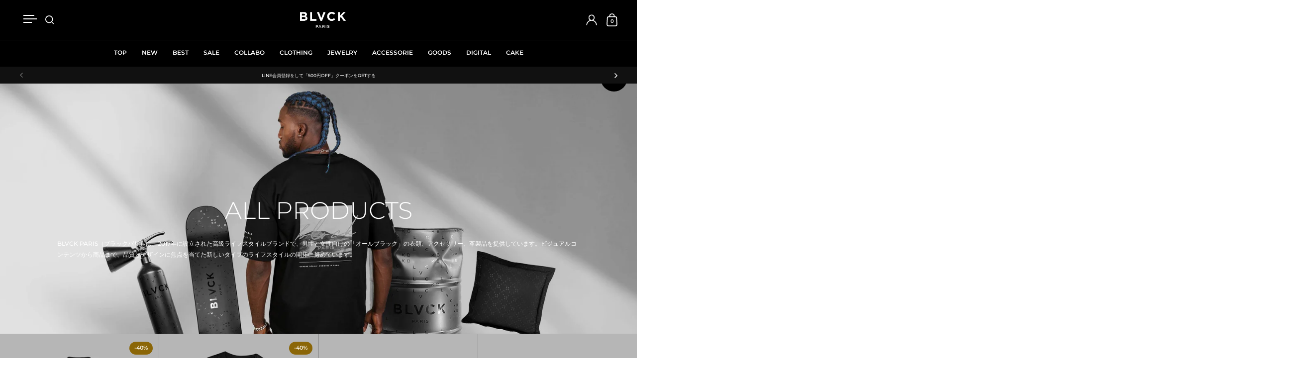

--- FILE ---
content_type: text/html; charset=utf-8
request_url: https://blvck.jp/collections/blvck-paris/%E3%82%B7%E3%83%A3%E3%83%84
body_size: 55330
content:
<!doctype html><html class="no-js" lang="ja" dir="ltr">
  <head>
	<script id="pandectes-rules">   /* PANDECTES-GDPR: DO NOT MODIFY AUTO GENERATED CODE OF THIS SCRIPT */      window.PandectesSettings = {"store":{"id":22523393,"plan":"basic","theme":"Copy of Blvck.com 2024 v1(12-08-24)","primaryLocale":"en","adminMode":false,"headless":false,"storefrontRootDomain":"","checkoutRootDomain":"","storefrontAccessToken":""},"tsPublished":1723644639,"declaration":{"showPurpose":false,"showProvider":false,"showDateGenerated":true},"language":{"languageMode":"Single","fallbackLanguage":"en","languageDetection":"browser","languagesSupported":[]},"texts":{"managed":{"headerText":{"en":"We respect your privacy"},"consentText":{"en":"We use cookies to ensure you get the best experience."},"dismissButtonText":{"en":"Ok"},"linkText":{"en":"Learn more"},"imprintText":{"en":"Imprint"},"preferencesButtonText":{"en":"Preferences"},"allowButtonText":{"en":"Accept"},"denyButtonText":{"en":"Decline"},"leaveSiteButtonText":{"en":"Leave this site"},"cookiePolicyText":{"en":"Cookie policy"},"preferencesPopupTitleText":{"en":"Manage consent preferences"},"preferencesPopupIntroText":{"en":"When you visit any web site, it may store or retrieve information on your browser, mostly in the form of cookies. This information might be about you, your preferences or your device and is mostly used to make the site work as you expect it to. The information does not usually directly identify you, but it can give you a more personalized web experience."},"preferencesPopupCloseButtonText":{"en":"Close"},"preferencesPopupAcceptAllButtonText":{"en":"Accept all"},"preferencesPopupRejectAllButtonText":{"en":"Reject all"},"preferencesPopupSaveButtonText":{"en":"Save preferences & exit"},"accessSectionTitleText":{"en":"Data Portability"},"accessSectionParagraphText":{"en":"You have the right to be able to access your personal data at any time. This includes your account information, your order records as well as any GDPR related requests you have made so far. You have the right to request a full report of your data."},"rectificationSectionTitleText":{"en":"Data Rectification"},"rectificationSectionParagraphText":{"en":"You have the right to request your data to be updated whenever you think it is appropriate."},"erasureSectionTitleText":{"en":"Right to be Forgotten"},"erasureSectionParagraphText":{"en":"Use this option if you want to remove your personal and other data from our store. Keep in mind that this process will delete your account, so you will no longer be able to access or use it anymore."},"declIntroText":{"en":"We use cookies to optimize website functionality, analyze the performance, and provide personalized experience to you. Some cookies are essential to make the website operate and function correctly. Those cookies cannot be disabled. In this window you can manage your preference of cookies."}},"categories":{"strictlyNecessaryCookiesTitleText":{"en":"Strictly necessary cookies"},"functionalityCookiesTitleText":{"en":"Functionality cookies"},"performanceCookiesTitleText":{"en":"Performance cookies"},"targetingCookiesTitleText":{"en":"Targeting cookies"},"unclassifiedCookiesTitleText":{"en":"Unclassified cookies"},"strictlyNecessaryCookiesDescriptionText":{"en":"These cookies are essential in order to enable you to move around the website and use its features, such as accessing secure areas of the website. Without these cookies services you have asked for, like shopping baskets or e-billing, cannot be provided."},"functionalityCookiesDescriptionText":{"en":"These cookies allow the website to remember choices you make (such as your user name, language or the region you are in) and provide enhanced, more personal features. For instance, a website may be able to provide you with local weather reports or traffic news by storing in a cookie the region in which you are currently located. These cookies can also be used to remember changes you have made to text size, fonts and other parts of web pages that you can customise. They may also be used to provide services you have asked for such as watching a video or commenting on a blog. The information these cookies collect may be anonymised and they cannot track your browsing activity on other websites."},"performanceCookiesDescriptionText":{"en":"These cookies collect information about how visitors use a website, for instance which pages visitors go to most often, and if they get error messages from web pages. These cookies don’t collect information that identifies a visitor. All information these cookies collect is aggregated and therefore anonymous. It is only used to improve how a website works."},"targetingCookiesDescriptionText":{"en":"These cookies are used to deliver adverts more relevant to you and your interests They are also used to limit the number of times you see an advertisement as well as help measure the effectiveness of the advertising campaign. They are usually placed by advertising networks with the website operator’s permission. They remember that you have visited a website and this information is shared with other organisations such as advertisers. Quite often targeting or advertising cookies will be linked to site functionality provided by the other organisation."},"unclassifiedCookiesDescriptionText":{"en":"Unclassified cookies are cookies that we are in the process of classifying, together with the providers of individual cookies."}},"auto":{"declName":{"en":"Name"},"declPath":{"en":"Path"},"declType":{"en":"Type"},"declDomain":{"en":"Domain"},"declPurpose":{"en":"Purpose"},"declProvider":{"en":"Provider"},"declRetention":{"en":"Retention"},"declFirstParty":{"en":"First-party"},"declThirdParty":{"en":"Third-party"},"declSeconds":{"en":"seconds"},"declMinutes":{"en":"minutes"},"declHours":{"en":"hours"},"declDays":{"en":"days"},"declMonths":{"en":"months"},"declYears":{"en":"years"},"declSession":{"en":"Session"},"cookiesDetailsText":{"en":"Cookies details"},"preferencesPopupAlwaysAllowedText":{"en":"Always allowed"},"submitButton":{"en":"Submit"},"submittingButton":{"en":"Submitting..."},"cancelButton":{"en":"Cancel"},"guestsSupportInfoText":{"en":"Please login with your customer account to further proceed."},"guestsSupportEmailPlaceholder":{"en":"E-mail address"},"guestsSupportEmailValidationError":{"en":"Email is not valid"},"guestsSupportEmailSuccessTitle":{"en":"Thank you for your request"},"guestsSupportEmailFailureTitle":{"en":"A problem occurred"},"guestsSupportEmailSuccessMessage":{"en":"If you are registered as a customer of this store, you will soon receive an email with instructions on how to proceed."},"guestsSupportEmailFailureMessage":{"en":"Your request was not submitted. Please try again and if problem persists, contact store owner for assistance."},"confirmationSuccessTitle":{"en":"Your request is verified"},"confirmationFailureTitle":{"en":"A problem occurred"},"confirmationSuccessMessage":{"en":"We will soon get back to you as to your request."},"confirmationFailureMessage":{"en":"Your request was not verified. Please try again and if problem persists, contact store owner for assistance"},"consentSectionTitleText":{"en":"Your cookie consent"},"consentSectionNoConsentText":{"en":"You have not consented to the cookies policy of this website."},"consentSectionConsentedText":{"en":"You consented to the cookies policy of this website on"},"consentStatus":{"en":"Consent preference"},"consentDate":{"en":"Consent date"},"consentId":{"en":"Consent ID"},"consentSectionChangeConsentActionText":{"en":"Change consent preference"},"accessSectionGDPRRequestsActionText":{"en":"Data subject requests"},"accessSectionAccountInfoActionText":{"en":"Personal data"},"accessSectionOrdersRecordsActionText":{"en":"Orders"},"accessSectionDownloadReportActionText":{"en":"Request export"},"rectificationCommentPlaceholder":{"en":"Describe what you want to be updated"},"rectificationCommentValidationError":{"en":"Comment is required"},"rectificationSectionEditAccountActionText":{"en":"Request an update"},"erasureSectionRequestDeletionActionText":{"en":"Request personal data deletion"}}},"library":{"previewMode":false,"fadeInTimeout":0,"defaultBlocked":7,"showLink":true,"showImprintLink":false,"showGoogleLink":false,"enabled":true,"cookie":{"name":"_pandectes_gdpr","expiryDays":365,"secure":true},"dismissOnScroll":false,"dismissOnWindowClick":false,"dismissOnTimeout":false,"palette":{"popup":{"background":"#000000","backgroundForCalculations":{"a":1,"b":0,"g":0,"r":0},"text":"#FFFFFF"},"button":{"background":"#75767B","backgroundForCalculations":{"a":1,"b":123,"g":118,"r":117},"text":"#000000","textForCalculation":{"a":1,"b":0,"g":0,"r":0},"border":"transparent"}},"content":{"href":"https://blvck.com/pages/privacy-policy","imprintHref":"/","close":"&#10005;","target":"_blank","logo":""},"window":"<div role=\"dialog\" aria-live=\"polite\" aria-label=\"cookieconsent\" aria-describedby=\"cookieconsent:desc\" id=\"pandectes-banner\" class=\"cc-window-wrapper cc-bottom-wrapper\"><div class=\"pd-cookie-banner-window cc-window {{classes}}\"><!--googleoff: all-->{{children}}<!--googleon: all--></div></div>","compliance":{"opt-both":"<div class=\"cc-compliance cc-highlight\">{{deny}}{{allow}}</div>"},"type":"opt-both","layouts":{"basic":"{{messagelink}}{{compliance}}"},"position":"bottom","theme":"edgeless","revokable":false,"animateRevokable":false,"revokableReset":false,"revokableLogoUrl":"https://cdn.shopify.com/s/files/1/2252/3393/t/86/assets/pandectes-reopen-logo.png?v=1723450820","revokablePlacement":"bottom-left","revokableMarginHorizontal":15,"revokableMarginVertical":15,"static":false,"autoAttach":true,"hasTransition":true,"blacklistPage":[""]},"geolocation":{"brOnly":false,"caOnly":false,"euOnly":false,"jpOnly":false,"thOnly":false,"canadaOnly":false,"globalVisibility":true},"dsr":{"guestsSupport":false,"accessSectionDownloadReportAuto":false},"banner":{"resetTs":1638442780,"extraCss":"        .cc-banner-logo {max-width: 24em!important;}    @media(min-width: 768px) {.cc-window.cc-floating{max-width: 24em!important;width: 24em!important;}}    .cc-message, .pd-cookie-banner-window .cc-header, .cc-logo {text-align: center}    .cc-window-wrapper{z-index: 16777100;}    .cc-window{z-index: 16777100;font-size: 13px!important;font-family: inherit;}    .pd-cookie-banner-window .cc-header{font-size: 13px!important;font-family: inherit;}    .pd-cp-ui{font-family: inherit; background-color: #000000;color:#FFFFFF;}    button.pd-cp-btn, a.pd-cp-btn{background-color:#75767B;color:#000000!important;}    input + .pd-cp-preferences-slider{background-color: rgba(255, 255, 255, 0.3)}    .pd-cp-scrolling-section::-webkit-scrollbar{background-color: rgba(255, 255, 255, 0.3)}    input:checked + .pd-cp-preferences-slider{background-color: rgba(255, 255, 255, 1)}    .pd-cp-scrolling-section::-webkit-scrollbar-thumb {background-color: rgba(255, 255, 255, 1)}    .pd-cp-ui-close{color:#FFFFFF;}    .pd-cp-preferences-slider:before{background-color: #000000}    .pd-cp-title:before {border-color: #FFFFFF!important}    .pd-cp-preferences-slider{background-color:#FFFFFF}    .pd-cp-toggle{color:#FFFFFF!important}    @media(max-width:699px) {.pd-cp-ui-close-top svg {fill: #FFFFFF}}    .pd-cp-toggle:hover,.pd-cp-toggle:visited,.pd-cp-toggle:active{color:#FFFFFF!important}    .pd-cookie-banner-window {}  ","customJavascript":null,"showPoweredBy":false,"hybridStrict":false,"cookiesBlockedByDefault":"7","isActive":false,"implicitSavePreferences":true,"cookieIcon":false,"blockBots":false,"showCookiesDetails":true,"hasTransition":true,"blockingPage":false,"showOnlyLandingPage":false,"leaveSiteUrl":"https://www.google.com","linkRespectStoreLang":false},"cookies":{"0":[{"name":"keep_alive","type":"http","domain":"blvck.com","path":"/","provider":"Shopify","firstParty":true,"retention":"30 minute(s)","expires":30,"unit":"declMinutes","purpose":{"en":"Used in connection with buyer localization."}},{"name":"secure_customer_sig","type":"http","domain":"blvck.com","path":"/","provider":"Shopify","firstParty":true,"retention":"1 year(s)","expires":1,"unit":"declYears","purpose":{"en":"Used in connection with customer login."}},{"name":"localization","type":"http","domain":"blvck.com","path":"/","provider":"Shopify","firstParty":true,"retention":"1 year(s)","expires":1,"unit":"declYears","purpose":{"en":"Shopify store localization"}},{"name":"cart_currency","type":"http","domain":"blvck.com","path":"/","provider":"Shopify","firstParty":true,"retention":"14 day(s)","expires":14,"unit":"declDays","purpose":{"en":"Used in connection with shopping cart."}},{"name":"_secure_session_id","type":"http","domain":"blvck.com","path":"/","provider":"Shopify","firstParty":true,"retention":"24 hour(s)","expires":24,"unit":"declHours","purpose":{"en":"Used in connection with navigation through a storefront."}},{"name":"cart","type":"http","domain":"blvck.com","path":"/","provider":"Shopify","firstParty":true,"retention":"14 day(s)","expires":14,"unit":"declDays","purpose":{"en":"Used in connection with shopping cart."}},{"name":"cart_ts","type":"http","domain":"blvck.com","path":"/","provider":"Shopify","firstParty":true,"retention":"14 day(s)","expires":14,"unit":"declDays","purpose":{"en":"Used in connection with checkout."}},{"name":"cart_sig","type":"http","domain":"blvck.com","path":"/","provider":"Shopify","firstParty":true,"retention":"14 day(s)","expires":14,"unit":"declDays","purpose":{"en":"Used in connection with checkout."}},{"name":"cart_ver","type":"http","domain":"blvck.com","path":"/","provider":"Shopify","firstParty":true,"retention":"14 day(s)","expires":14,"unit":"declDays","purpose":{"en":"Used in connection with shopping cart."}},{"name":"shopify_recently_viewed","type":"http","domain":".blvck.com","path":"/","provider":"Shopify","firstParty":true,"retention":"Session","expires":-1673258752,"unit":"declSeconds","purpose":{"en":"Used in connection with shopping cart.\t"}}],"1":[{"name":"_orig_referrer","type":"http","domain":".blvck.com","path":"/","provider":"Shopify","firstParty":true,"retention":"14 day(s)","expires":14,"unit":"declDays","purpose":{"en":"Tracks landing pages."}},{"name":"_landing_page","type":"http","domain":".blvck.com","path":"/","provider":"Shopify","firstParty":true,"retention":"14 day(s)","expires":14,"unit":"declDays","purpose":{"en":"Tracks landing pages."}},{"name":"_y","type":"http","domain":".blvck.com","path":"/","provider":"Shopify","firstParty":true,"retention":"1 year(s)","expires":1,"unit":"declYears","purpose":{"en":"Shopify analytics."}},{"name":"_s","type":"http","domain":".blvck.com","path":"/","provider":"Shopify","firstParty":true,"retention":"30 minute(s)","expires":30,"unit":"declMinutes","purpose":{"en":"Shopify analytics."}},{"name":"_shopify_y","type":"http","domain":".blvck.com","path":"/","provider":"Shopify","firstParty":true,"retention":"1 year(s)","expires":1,"unit":"declYears","purpose":{"en":"Shopify analytics."}},{"name":"_shopify_s","type":"http","domain":".blvck.com","path":"/","provider":"Shopify","firstParty":true,"retention":"30 minute(s)","expires":30,"unit":"declMinutes","purpose":{"en":"Shopify analytics."}},{"name":"_shopify_sa_t","type":"http","domain":".blvck.com","path":"/","provider":"Shopify","firstParty":true,"retention":"30 minute(s)","expires":30,"unit":"declMinutes","purpose":{"en":"Shopify analytics relating to marketing & referrals."}},{"name":"_shopify_sa_p","type":"http","domain":".blvck.com","path":"/","provider":"Shopify","firstParty":true,"retention":"30 minute(s)","expires":30,"unit":"declMinutes","purpose":{"en":"Shopify analytics relating to marketing & referrals."}}],"2":[{"name":"__cf_bm","type":"http","domain":".crypto.com","path":"/","provider":"CloudFlare","firstParty":true,"retention":"30 minute(s)","expires":30,"unit":"declMinutes","purpose":{"en":"Used to manage incoming traffic that matches criteria associated with bots."}},{"name":"_ga_YMXNK0MVXC","type":"http","domain":".blvck.com","path":"/","provider":"Google","firstParty":true,"retention":"1 year(s)","expires":1,"unit":"declYears","purpose":{"en":"Cookie is set by Google Analytics with unknown functionality"}},{"name":"_ga","type":"http","domain":".blvck.com","path":"/","provider":"Google","firstParty":true,"retention":"1 year(s)","expires":1,"unit":"declYears","purpose":{"en":"Cookie is set by Google Analytics with unknown functionality"}},{"name":"_gid","type":"http","domain":".blvck.com","path":"/","provider":"Google","firstParty":true,"retention":"24 hour(s)","expires":24,"unit":"declHours","purpose":{"en":"Cookie is placed by Google Analytics to count and track pageviews."}},{"name":"_gat_UA-102585788-4","type":"http","domain":".blvck.com","path":"/","provider":"Google","firstParty":true,"retention":"23 second(s)","expires":23,"unit":"declSeconds","purpose":{"en":"Cookie is placed by Google Analytics to filter requests from bots."}},{"name":"_gat","type":"http","domain":".blvck.com","path":"/","provider":"Google","firstParty":true,"retention":"23 second(s)","expires":23,"unit":"declSeconds","purpose":{"en":"Cookie is placed by Google Analytics to filter requests from bots."}},{"name":"_gat_gtag_UA_102585788_4","type":"http","domain":".blvck.com","path":"/","provider":"Google","firstParty":true,"retention":"23 second(s)","expires":23,"unit":"declSeconds","purpose":{"en":"Cookie is placed by Google Analytics to filter requests from bots."}}],"4":[{"name":"_gcl_au","type":"http","domain":".blvck.com","path":"/","provider":"Google","firstParty":true,"retention":"90 day(s)","expires":90,"unit":"declDays","purpose":{"en":"Cookie is placed by Google Tag Manager to track conversions."}},{"name":"_fbp","type":"http","domain":".blvck.com","path":"/","provider":"Facebook","firstParty":true,"retention":"90 day(s)","expires":90,"unit":"declDays","purpose":{"en":"Cookie is placed by Facebook to track visits across websites."}},{"name":"_pin_unauth","type":"http","domain":".blvck.com","path":"/","provider":"Pinterest","firstParty":true,"retention":"1 year(s)","expires":1,"unit":"declYears","purpose":{"en":"Used to group actions for users who cannot be identified by Pinterest."}}],"8":[{"name":"_ttp","type":"http","domain":".tiktok.com","path":"/","provider":"Unknown","firstParty":true,"retention":"1 year(s)","expires":1,"unit":"declYears","purpose":{"en":""}},{"name":"_cfuvid","type":"http","domain":".crypto.com","path":"/","provider":"Unknown","firstParty":true,"retention":"Session","expires":-1673258752,"unit":"declSeconds","purpose":{"en":""}},{"name":"mp_1faf2afd2637efc6247359596edf50e5_mixpanel","type":"http","domain":".blvck.com","path":"/","provider":"Unknown","firstParty":true,"retention":"1 year(s)","expires":1,"unit":"declYears","purpose":{"en":""}},{"name":"_tt_enable_cookie","type":"http","domain":".blvck.com","path":"/","provider":"Unknown","firstParty":true,"retention":"1 year(s)","expires":1,"unit":"declYears","purpose":{"en":""}},{"name":"_rsession","type":"http","domain":"blvck.com","path":"/","provider":"Unknown","firstParty":true,"retention":"30 minute(s)","expires":30,"unit":"declMinutes","purpose":{"en":""}},{"name":"_ruid","type":"http","domain":"blvck.com","path":"/","provider":"Unknown","firstParty":true,"retention":"1 year(s)","expires":1,"unit":"declYears","purpose":{"en":""}},{"name":"_ttp","type":"http","domain":".blvck.com","path":"/","provider":"Unknown","firstParty":true,"retention":"1 year(s)","expires":1,"unit":"declYears","purpose":{"en":""}}]},"blocker":{"isActive":false,"googleConsentMode":{"id":"","analyticsId":"","adwordsId":"","isActive":false,"adStorageCategory":4,"analyticsStorageCategory":2,"personalizationStorageCategory":1,"functionalityStorageCategory":1,"customEvent":true,"securityStorageCategory":0,"redactData":true,"urlPassthrough":false},"facebookPixel":{"id":"","isActive":false,"ldu":false},"microsoft":{},"rakuten":{"isActive":false,"cmp":false,"ccpa":false},"gpcIsActive":false,"defaultBlocked":7,"patterns":{"whiteList":[],"blackList":{"1":[],"2":[],"4":[],"8":[]},"iframesWhiteList":[],"iframesBlackList":{"1":[],"2":[],"4":[],"8":[]},"beaconsWhiteList":[],"beaconsBlackList":{"1":[],"2":[],"4":[],"8":[]}}}}      !function(){"use strict";window.PandectesRules=window.PandectesRules||{},window.PandectesRules.manualBlacklist={1:[],2:[],4:[]},window.PandectesRules.blacklistedIFrames={1:[],2:[],4:[]},window.PandectesRules.blacklistedCss={1:[],2:[],4:[]},window.PandectesRules.blacklistedBeacons={1:[],2:[],4:[]};var e="javascript/blocked";function t(e){return new RegExp(e.replace(/[/\\.+?$()]/g,"\\$&").replace("*","(.*)"))}var n=function(e){var t=arguments.length>1&&void 0!==arguments[1]?arguments[1]:"log";new URLSearchParams(window.location.search).get("log")&&console[t]("PandectesRules: ".concat(e))};function a(e){var t=document.createElement("script");t.async=!0,t.src=e,document.head.appendChild(t)}function r(e,t){var n=Object.keys(e);if(Object.getOwnPropertySymbols){var a=Object.getOwnPropertySymbols(e);t&&(a=a.filter((function(t){return Object.getOwnPropertyDescriptor(e,t).enumerable}))),n.push.apply(n,a)}return n}function o(e){for(var t=1;t<arguments.length;t++){var n=null!=arguments[t]?arguments[t]:{};t%2?r(Object(n),!0).forEach((function(t){s(e,t,n[t])})):Object.getOwnPropertyDescriptors?Object.defineProperties(e,Object.getOwnPropertyDescriptors(n)):r(Object(n)).forEach((function(t){Object.defineProperty(e,t,Object.getOwnPropertyDescriptor(n,t))}))}return e}function i(e){var t=function(e,t){if("object"!=typeof e||!e)return e;var n=e[Symbol.toPrimitive];if(void 0!==n){var a=n.call(e,t||"default");if("object"!=typeof a)return a;throw new TypeError("@@toPrimitive must return a primitive value.")}return("string"===t?String:Number)(e)}(e,"string");return"symbol"==typeof t?t:t+""}function s(e,t,n){return(t=i(t))in e?Object.defineProperty(e,t,{value:n,enumerable:!0,configurable:!0,writable:!0}):e[t]=n,e}function c(e,t){return function(e){if(Array.isArray(e))return e}(e)||function(e,t){var n=null==e?null:"undefined"!=typeof Symbol&&e[Symbol.iterator]||e["@@iterator"];if(null!=n){var a,r,o,i,s=[],c=!0,l=!1;try{if(o=(n=n.call(e)).next,0===t){if(Object(n)!==n)return;c=!1}else for(;!(c=(a=o.call(n)).done)&&(s.push(a.value),s.length!==t);c=!0);}catch(e){l=!0,r=e}finally{try{if(!c&&null!=n.return&&(i=n.return(),Object(i)!==i))return}finally{if(l)throw r}}return s}}(e,t)||d(e,t)||function(){throw new TypeError("Invalid attempt to destructure non-iterable instance.\nIn order to be iterable, non-array objects must have a [Symbol.iterator]() method.")}()}function l(e){return function(e){if(Array.isArray(e))return u(e)}(e)||function(e){if("undefined"!=typeof Symbol&&null!=e[Symbol.iterator]||null!=e["@@iterator"])return Array.from(e)}(e)||d(e)||function(){throw new TypeError("Invalid attempt to spread non-iterable instance.\nIn order to be iterable, non-array objects must have a [Symbol.iterator]() method.")}()}function d(e,t){if(e){if("string"==typeof e)return u(e,t);var n=Object.prototype.toString.call(e).slice(8,-1);return"Object"===n&&e.constructor&&(n=e.constructor.name),"Map"===n||"Set"===n?Array.from(e):"Arguments"===n||/^(?:Ui|I)nt(?:8|16|32)(?:Clamped)?Array$/.test(n)?u(e,t):void 0}}function u(e,t){(null==t||t>e.length)&&(t=e.length);for(var n=0,a=new Array(t);n<t;n++)a[n]=e[n];return a}var f=window.PandectesRulesSettings||window.PandectesSettings,g=!(void 0===window.dataLayer||!Array.isArray(window.dataLayer)||!window.dataLayer.some((function(e){return"pandectes_full_scan"===e.event}))),p=function(){var e,t=arguments.length>0&&void 0!==arguments[0]?arguments[0]:"_pandectes_gdpr",n=("; "+document.cookie).split("; "+t+"=");if(n.length<2)e={};else{var a=n.pop().split(";");e=window.atob(a.shift())}var r=function(e){try{return JSON.parse(e)}catch(e){return!1}}(e);return!1!==r?r:e}(),h=f.banner.isActive,y=f.blocker,v=y.defaultBlocked,w=y.patterns,m=p&&null!==p.preferences&&void 0!==p.preferences?p.preferences:null,b=g?0:h?null===m?v:m:0,k={1:!(1&b),2:!(2&b),4:!(4&b)},_=w.blackList,S=w.whiteList,L=w.iframesBlackList,C=w.iframesWhiteList,A=w.beaconsBlackList,P=w.beaconsWhiteList,O={blackList:[],whiteList:[],iframesBlackList:{1:[],2:[],4:[],8:[]},iframesWhiteList:[],beaconsBlackList:{1:[],2:[],4:[],8:[]},beaconsWhiteList:[]};[1,2,4].map((function(e){var n;k[e]||((n=O.blackList).push.apply(n,l(_[e].length?_[e].map(t):[])),O.iframesBlackList[e]=L[e].length?L[e].map(t):[],O.beaconsBlackList[e]=A[e].length?A[e].map(t):[])})),O.whiteList=S.length?S.map(t):[],O.iframesWhiteList=C.length?C.map(t):[],O.beaconsWhiteList=P.length?P.map(t):[];var E={scripts:[],iframes:{1:[],2:[],4:[]},beacons:{1:[],2:[],4:[]},css:{1:[],2:[],4:[]}},B=function(t,n){return t&&(!n||n!==e)&&(!O.blackList||O.blackList.some((function(e){return e.test(t)})))&&(!O.whiteList||O.whiteList.every((function(e){return!e.test(t)})))},I=function(e,t){var n=O.iframesBlackList[t],a=O.iframesWhiteList;return e&&(!n||n.some((function(t){return t.test(e)})))&&(!a||a.every((function(t){return!t.test(e)})))},j=function(e,t){var n=O.beaconsBlackList[t],a=O.beaconsWhiteList;return e&&(!n||n.some((function(t){return t.test(e)})))&&(!a||a.every((function(t){return!t.test(e)})))},T=new MutationObserver((function(e){for(var t=0;t<e.length;t++)for(var n=e[t].addedNodes,a=0;a<n.length;a++){var r=n[a],o=r.dataset&&r.dataset.cookiecategory;if(1===r.nodeType&&"LINK"===r.tagName){var i=r.dataset&&r.dataset.href;if(i&&o)switch(o){case"functionality":case"C0001":E.css[1].push(i);break;case"performance":case"C0002":E.css[2].push(i);break;case"targeting":case"C0003":E.css[4].push(i)}}}})),R=new MutationObserver((function(t){for(var a=0;a<t.length;a++)for(var r=t[a].addedNodes,o=function(){var t=r[i],a=t.src||t.dataset&&t.dataset.src,o=t.dataset&&t.dataset.cookiecategory;if(1===t.nodeType&&"IFRAME"===t.tagName){if(a){var s=!1;I(a,1)||"functionality"===o||"C0001"===o?(s=!0,E.iframes[1].push(a)):I(a,2)||"performance"===o||"C0002"===o?(s=!0,E.iframes[2].push(a)):(I(a,4)||"targeting"===o||"C0003"===o)&&(s=!0,E.iframes[4].push(a)),s&&(t.removeAttribute("src"),t.setAttribute("data-src",a))}}else if(1===t.nodeType&&"IMG"===t.tagName){if(a){var c=!1;j(a,1)?(c=!0,E.beacons[1].push(a)):j(a,2)?(c=!0,E.beacons[2].push(a)):j(a,4)&&(c=!0,E.beacons[4].push(a)),c&&(t.removeAttribute("src"),t.setAttribute("data-src",a))}}else if(1===t.nodeType&&"SCRIPT"===t.tagName){var l=t.type,d=!1;if(B(a,l)?(n("rule blocked: ".concat(a)),d=!0):a&&o?n("manually blocked @ ".concat(o,": ").concat(a)):o&&n("manually blocked @ ".concat(o,": inline code")),d){E.scripts.push([t,l]),t.type=e;t.addEventListener("beforescriptexecute",(function n(a){t.getAttribute("type")===e&&a.preventDefault(),t.removeEventListener("beforescriptexecute",n)})),t.parentElement&&t.parentElement.removeChild(t)}}},i=0;i<r.length;i++)o()})),D=document.createElement,N={src:Object.getOwnPropertyDescriptor(HTMLScriptElement.prototype,"src"),type:Object.getOwnPropertyDescriptor(HTMLScriptElement.prototype,"type")};window.PandectesRules.unblockCss=function(e){var t=E.css[e]||[];t.length&&n("Unblocking CSS for ".concat(e)),t.forEach((function(e){var t=document.querySelector('link[data-href^="'.concat(e,'"]'));t.removeAttribute("data-href"),t.href=e})),E.css[e]=[]},window.PandectesRules.unblockIFrames=function(e){var t=E.iframes[e]||[];t.length&&n("Unblocking IFrames for ".concat(e)),O.iframesBlackList[e]=[],t.forEach((function(e){var t=document.querySelector('iframe[data-src^="'.concat(e,'"]'));t.removeAttribute("data-src"),t.src=e})),E.iframes[e]=[]},window.PandectesRules.unblockBeacons=function(e){var t=E.beacons[e]||[];t.length&&n("Unblocking Beacons for ".concat(e)),O.beaconsBlackList[e]=[],t.forEach((function(e){var t=document.querySelector('img[data-src^="'.concat(e,'"]'));t.removeAttribute("data-src"),t.src=e})),E.beacons[e]=[]},window.PandectesRules.unblockInlineScripts=function(e){var t=1===e?"functionality":2===e?"performance":"targeting",a=document.querySelectorAll('script[type="javascript/blocked"][data-cookiecategory="'.concat(t,'"]'));n("unblockInlineScripts: ".concat(a.length," in ").concat(t)),a.forEach((function(e){var t=document.createElement("script");t.type="text/javascript",e.hasAttribute("src")?t.src=e.getAttribute("src"):t.textContent=e.textContent,document.head.appendChild(t),e.parentNode.removeChild(e)}))},window.PandectesRules.unblockInlineCss=function(e){var t=1===e?"functionality":2===e?"performance":"targeting",a=document.querySelectorAll('link[data-cookiecategory="'.concat(t,'"]'));n("unblockInlineCss: ".concat(a.length," in ").concat(t)),a.forEach((function(e){e.href=e.getAttribute("data-href")}))},window.PandectesRules.unblock=function(e){e.length<1?(O.blackList=[],O.whiteList=[],O.iframesBlackList=[],O.iframesWhiteList=[]):(O.blackList&&(O.blackList=O.blackList.filter((function(t){return e.every((function(e){return"string"==typeof e?!t.test(e):e instanceof RegExp?t.toString()!==e.toString():void 0}))}))),O.whiteList&&(O.whiteList=[].concat(l(O.whiteList),l(e.map((function(e){if("string"==typeof e){var n=".*"+t(e)+".*";if(O.whiteList.every((function(e){return e.toString()!==n.toString()})))return new RegExp(n)}else if(e instanceof RegExp&&O.whiteList.every((function(t){return t.toString()!==e.toString()})))return e;return null})).filter(Boolean)))));var a=0;l(E.scripts).forEach((function(e,t){var n=c(e,2),r=n[0],o=n[1];if(function(e){var t=e.getAttribute("src");return O.blackList&&O.blackList.every((function(e){return!e.test(t)}))||O.whiteList&&O.whiteList.some((function(e){return e.test(t)}))}(r)){for(var i=document.createElement("script"),s=0;s<r.attributes.length;s++){var l=r.attributes[s];"src"!==l.name&&"type"!==l.name&&i.setAttribute(l.name,r.attributes[s].value)}i.setAttribute("src",r.src),i.setAttribute("type",o||"application/javascript"),document.head.appendChild(i),E.scripts.splice(t-a,1),a++}})),0==O.blackList.length&&0===O.iframesBlackList[1].length&&0===O.iframesBlackList[2].length&&0===O.iframesBlackList[4].length&&0===O.beaconsBlackList[1].length&&0===O.beaconsBlackList[2].length&&0===O.beaconsBlackList[4].length&&(n("Disconnecting observers"),R.disconnect(),T.disconnect())};var x=f.store,U=x.adminMode,z=x.headless,M=x.storefrontRootDomain,q=x.checkoutRootDomain,F=x.storefrontAccessToken,W=f.banner.isActive,H=f.blocker.defaultBlocked;W&&function(e){if(window.Shopify&&window.Shopify.customerPrivacy)e();else{var t=null;window.Shopify&&window.Shopify.loadFeatures&&window.Shopify.trackingConsent?e():t=setInterval((function(){window.Shopify&&window.Shopify.loadFeatures&&(clearInterval(t),window.Shopify.loadFeatures([{name:"consent-tracking-api",version:"0.1"}],(function(t){t?n("Shopify.customerPrivacy API - failed to load"):(n("shouldShowBanner() -> ".concat(window.Shopify.trackingConsent.shouldShowBanner()," | saleOfDataRegion() -> ").concat(window.Shopify.trackingConsent.saleOfDataRegion())),e())})))}),10)}}((function(){!function(){var e=window.Shopify.trackingConsent;if(!1!==e.shouldShowBanner()||null!==m||7!==H)try{var t=U&&!(window.Shopify&&window.Shopify.AdminBarInjector),a={preferences:!(1&b)||g||t,analytics:!(2&b)||g||t,marketing:!(4&b)||g||t};z&&(a.headlessStorefront=!0,a.storefrontRootDomain=null!=M&&M.length?M:window.location.hostname,a.checkoutRootDomain=null!=q&&q.length?q:"checkout.".concat(window.location.hostname),a.storefrontAccessToken=null!=F&&F.length?F:""),e.firstPartyMarketingAllowed()===a.marketing&&e.analyticsProcessingAllowed()===a.analytics&&e.preferencesProcessingAllowed()===a.preferences||e.setTrackingConsent(a,(function(e){e&&e.error?n("Shopify.customerPrivacy API - failed to setTrackingConsent"):n("setTrackingConsent(".concat(JSON.stringify(a),")"))}))}catch(e){n("Shopify.customerPrivacy API - exception")}}(),function(){if(z){var e=window.Shopify.trackingConsent,t=e.currentVisitorConsent();if(navigator.globalPrivacyControl&&""===t.sale_of_data){var a={sale_of_data:!1,headlessStorefront:!0};a.storefrontRootDomain=null!=M&&M.length?M:window.location.hostname,a.checkoutRootDomain=null!=q&&q.length?q:"checkout.".concat(window.location.hostname),a.storefrontAccessToken=null!=F&&F.length?F:"",e.setTrackingConsent(a,(function(e){e&&e.error?n("Shopify.customerPrivacy API - failed to setTrackingConsent({".concat(JSON.stringify(a),")")):n("setTrackingConsent(".concat(JSON.stringify(a),")"))}))}}}()}));var G=["AT","BE","BG","HR","CY","CZ","DK","EE","FI","FR","DE","GR","HU","IE","IT","LV","LT","LU","MT","NL","PL","PT","RO","SK","SI","ES","SE","GB","LI","NO","IS"],J=f.banner,V=J.isActive,K=J.hybridStrict,$=f.geolocation,Y=$.caOnly,Z=void 0!==Y&&Y,Q=$.euOnly,X=void 0!==Q&&Q,ee=$.brOnly,te=void 0!==ee&&ee,ne=$.jpOnly,ae=void 0!==ne&&ne,re=$.thOnly,oe=void 0!==re&&re,ie=$.chOnly,se=void 0!==ie&&ie,ce=$.zaOnly,le=void 0!==ce&&ce,de=$.canadaOnly,ue=void 0!==de&&de,fe=$.globalVisibility,ge=void 0===fe||fe,pe=f.blocker,he=pe.defaultBlocked,ye=void 0===he?7:he,ve=pe.googleConsentMode,we=ve.isActive,me=ve.customEvent,be=ve.id,ke=void 0===be?"":be,_e=ve.analyticsId,Se=void 0===_e?"":_e,Le=ve.adwordsId,Ce=void 0===Le?"":Le,Ae=ve.redactData,Pe=ve.urlPassthrough,Oe=ve.adStorageCategory,Ee=ve.analyticsStorageCategory,Be=ve.functionalityStorageCategory,Ie=ve.personalizationStorageCategory,je=ve.securityStorageCategory,Te=ve.dataLayerProperty,Re=void 0===Te?"dataLayer":Te,De=ve.waitForUpdate,Ne=void 0===De?0:De,xe=ve.useNativeChannel,Ue=void 0!==xe&&xe;function ze(){window[Re].push(arguments)}window[Re]=window[Re]||[];var Me,qe,Fe={hasInitialized:!1,useNativeChannel:!1,ads_data_redaction:!1,url_passthrough:!1,data_layer_property:"dataLayer",storage:{ad_storage:"granted",ad_user_data:"granted",ad_personalization:"granted",analytics_storage:"granted",functionality_storage:"granted",personalization_storage:"granted",security_storage:"granted"}};if(V&&we){var We=ye&Oe?"denied":"granted",He=ye&Ee?"denied":"granted",Ge=ye&Be?"denied":"granted",Je=ye&Ie?"denied":"granted",Ve=ye&je?"denied":"granted";Fe.hasInitialized=!0,Fe.useNativeChannel=Ue,Fe.url_passthrough=Pe,Fe.ads_data_redaction="denied"===We&&Ae,Fe.storage.ad_storage=We,Fe.storage.ad_user_data=We,Fe.storage.ad_personalization=We,Fe.storage.analytics_storage=He,Fe.storage.functionality_storage=Ge,Fe.storage.personalization_storage=Je,Fe.storage.security_storage=Ve,Fe.data_layer_property=Re||"dataLayer",Fe.ads_data_redaction&&ze("set","ads_data_redaction",Fe.ads_data_redaction),Fe.url_passthrough&&ze("set","url_passthrough",Fe.url_passthrough),function(){!1===Ue?console.log("Pandectes: Google Consent Mode (av2)"):console.log("Pandectes: Google Consent Mode (av2nc)");var e=b!==ye?{wait_for_update:Ne||500}:Ne?{wait_for_update:Ne}:{};ge&&!K?ze("consent","default",o(o({},Fe.storage),e)):(ze("consent","default",o(o(o({},Fe.storage),e),{},{region:[].concat(l(X||K?G:[]),l(Z&&!K?["US-CA","US-VA","US-CT","US-UT","US-CO"]:[]),l(te&&!K?["BR"]:[]),l(ae&&!K?["JP"]:[]),l(ue&&!K?["CA"]:[]),l(oe&&!K?["TH"]:[]),l(se&&!K?["CH"]:[]),l(le&&!K?["ZA"]:[]))})),ze("consent","default",{ad_storage:"granted",ad_user_data:"granted",ad_personalization:"granted",analytics_storage:"granted",functionality_storage:"granted",personalization_storage:"granted",security_storage:"granted"}));if(null!==m){var t=b&Oe?"denied":"granted",n=b&Ee?"denied":"granted",r=b&Be?"denied":"granted",i=b&Ie?"denied":"granted",s=b&je?"denied":"granted";Fe.storage.ad_storage=t,Fe.storage.ad_user_data=t,Fe.storage.ad_personalization=t,Fe.storage.analytics_storage=n,Fe.storage.functionality_storage=r,Fe.storage.personalization_storage=i,Fe.storage.security_storage=s,ze("consent","update",Fe.storage)}(ke.length||Se.length||Ce.length)&&(window[Fe.data_layer_property].push({"pandectes.start":(new Date).getTime(),event:"pandectes-rules.min.js"}),(Se.length||Ce.length)&&ze("js",new Date));var c="https://www.googletagmanager.com";if(ke.length){var d=ke.split(",");window[Fe.data_layer_property].push({"gtm.start":(new Date).getTime(),event:"gtm.js"});for(var u=0;u<d.length;u++){var f="dataLayer"!==Fe.data_layer_property?"&l=".concat(Fe.data_layer_property):"";a("".concat(c,"/gtm.js?id=").concat(d[u].trim()).concat(f))}}if(Se.length)for(var g=Se.split(","),p=0;p<g.length;p++){var h=g[p].trim();h.length&&(a("".concat(c,"/gtag/js?id=").concat(h)),ze("config",h,{send_page_view:!1}))}if(Ce.length)for(var y=Ce.split(","),v=0;v<y.length;v++){var w=y[v].trim();w.length&&(a("".concat(c,"/gtag/js?id=").concat(w)),ze("config",w,{allow_enhanced_conversions:!0}))}}()}V&&me&&(qe=7===(Me=b)?"deny":0===Me?"allow":"mixed",window[Re].push({event:"Pandectes_Consent_Update",pandectes_status:qe,pandectes_categories:{C0000:"allow",C0001:k[1]?"allow":"deny",C0002:k[2]?"allow":"deny",C0003:k[4]?"allow":"deny"}}));var Ke=f.blocker,$e=Ke.klaviyoIsActive,Ye=Ke.googleConsentMode.adStorageCategory;$e&&window.addEventListener("PandectesEvent_OnConsent",(function(e){var t=e.detail.preferences;if(null!=t){var n=t&Ye?"denied":"granted";void 0!==window.klaviyo&&window.klaviyo.isIdentified()&&window.klaviyo.push(["identify",{ad_personalization:n,ad_user_data:n}])}})),f.banner.revokableTrigger&&window.addEventListener("PandectesEvent_OnInitialize",(function(){document.querySelectorAll('[href*="#reopenBanner"]').forEach((function(e){e.onclick=function(e){e.preventDefault(),window.Pandectes.fn.revokeConsent()}}))}));var Ze=f.banner.isActive,Qe=f.blocker,Xe=Qe.defaultBlocked,et=void 0===Xe?7:Xe,tt=Qe.microsoft,nt=tt.isActive,at=tt.uetTags,rt=tt.dataLayerProperty,ot=void 0===rt?"uetq":rt,it={hasInitialized:!1,data_layer_property:"uetq",storage:{ad_storage:"granted"}};if(window[ot]=window[ot]||[],ft("_uetmsdns","1",365),Ze&&nt){var st=4&et?"denied":"granted";if(it.hasInitialized=!0,it.storage.ad_storage=st,window[ot].push("consent","default",it.storage),"granted"==st&&(ft("_uetmsdns","0",365),console.log("setting cookie")),null!==m){var ct=4&b?"denied":"granted";it.storage.ad_storage=ct,window[ot].push("consent","update",it.storage),"granted"===ct&&ft("_uetmsdns","0",365)}if(at.length)for(var lt=at.split(","),dt=0;dt<lt.length;dt++)lt[dt].trim().length&&ut(lt[dt])}function ut(e){var t=document.createElement("script");t.type="text/javascript",t.src="//bat.bing.com/bat.js",t.onload=function(){var t={ti:e};t.q=window.uetq,window.uetq=new UET(t),window.uetq.push("consent","default",{ad_storage:"denied"}),window[ot].push("pageLoad")},document.head.appendChild(t)}function ft(e,t,n){var a=new Date;a.setTime(a.getTime()+24*n*60*60*1e3);var r="expires="+a.toUTCString();document.cookie="".concat(e,"=").concat(t,"; ").concat(r,"; path=/; secure; samesite=strict")}window.PandectesRules.gcm=Fe;var gt=f.banner.isActive,pt=f.blocker.isActive;n("Prefs: ".concat(b," | Banner: ").concat(gt?"on":"off"," | Blocker: ").concat(pt?"on":"off"));var ht=null===m&&/\/checkouts\//.test(window.location.pathname);0!==b&&!1===g&&pt&&!ht&&(n("Blocker will execute"),document.createElement=function(){for(var t=arguments.length,n=new Array(t),a=0;a<t;a++)n[a]=arguments[a];if("script"!==n[0].toLowerCase())return D.bind?D.bind(document).apply(void 0,n):D;var r=D.bind(document).apply(void 0,n);try{Object.defineProperties(r,{src:o(o({},N.src),{},{set:function(t){B(t,r.type)&&N.type.set.call(this,e),N.src.set.call(this,t)}}),type:o(o({},N.type),{},{get:function(){var t=N.type.get.call(this);return t===e||B(this.src,t)?null:t},set:function(t){var n=B(r.src,r.type)?e:t;N.type.set.call(this,n)}})}),r.setAttribute=function(t,n){if("type"===t){var a=B(r.src,r.type)?e:n;N.type.set.call(r,a)}else"src"===t?(B(n,r.type)&&N.type.set.call(r,e),N.src.set.call(r,n)):HTMLScriptElement.prototype.setAttribute.call(r,t,n)}}catch(e){console.warn("Yett: unable to prevent script execution for script src ",r.src,".\n",'A likely cause would be because you are using a third-party browser extension that monkey patches the "document.createElement" function.')}return r},R.observe(document.documentElement,{childList:!0,subtree:!0}),T.observe(document.documentElement,{childList:!0,subtree:!0}))}();
</script>
    
  <!-- [JP] Google Tag Manager -->
  <script>(function(w,d,s,l,i){w[l]=w[l]||[];w[l].push({'gtm.start':
  new Date().getTime(),event:'gtm.js'});var f=d.getElementsByTagName(s)[0],
  j=d.createElement(s),dl=l!='dataLayer'?'&l='+l:'';j.async=true;j.src=
  'https://www.googletagmanager.com/gtm.js?id='+i+dl;f.parentNode.insertBefore(j,f);
  })(window,document,'script','dataLayer','GTM-PXX3T48J');</script>
  <!-- End [JP] Google Tag Manager -->

    <meta charset="utf-8">
    <meta name="viewport" content="width=device-width, initial-scale=1.0, height=device-height, minimum-scale=1.0">
    <meta http-equiv="X-UA-Compatible" content="IE=edge"><link rel="shortcut icon" href="//blvck.jp/cdn/shop/files/1080x1080.png?crop=center&height=48&v=1641431374&width=48" type="image/png"><title>BLVCK PARIS ブラックパリ 公式通販 正規取扱店 | 黒 ラグジュアリー アパレル 雑貨 ブランド &ndash; &quot;シャツ&quot; のタグ &ndash; Blvck Paris - Japan
</title><meta name="description" content="BLVCK PARIS（ブラックパリ）は、2017年に設立された高級ライフスタイルブランドで、男性と女性向けの「オールブラック」の衣類、アクセサリー、革製品を提供しています。ビジュアルコンテンツから商品まで、品質とデザインに焦点を当てた新しいタイプのライフスタイルの開拓に努めています。「オールブラックライフスタイル」は、虚栄心から自由に自分の言葉で人生を送る文化の転換です。伝統的なファッションの一般的なスタイルは時代遅れになりました。さぁ、あなたの人生をブラックアウトする時間です。">

<meta property="og:site_name" content="Blvck Paris - Japan">
<meta property="og:url" content="https://blvck.jp/collections/blvck-paris/%e3%82%b7%e3%83%a3%e3%83%84">
<meta property="og:title" content="BLVCK PARIS ブラックパリ 公式通販 正規取扱店 | 黒 ラグジュアリー アパレル 雑貨 ブランド">
<meta property="og:type" content="website">
<meta property="og:description" content="BLVCK PARIS（ブラックパリ）は、2017年に設立された高級ライフスタイルブランドで、男性と女性向けの「オールブラック」の衣類、アクセサリー、革製品を提供しています。ビジュアルコンテンツから商品まで、品質とデザインに焦点を当てた新しいタイプのライフスタイルの開拓に努めています。「オールブラックライフスタイル」は、虚栄心から自由に自分の言葉で人生を送る文化の転換です。伝統的なファッションの一般的なスタイルは時代遅れになりました。さぁ、あなたの人生をブラックアウトする時間です。"><meta property="og:image" content="http://blvck.jp/cdn/shop/collections/2a4015f8633e557606bfee86d7296b4e.jpg?v=1643345633">
  <meta property="og:image:secure_url" content="https://blvck.jp/cdn/shop/collections/2a4015f8633e557606bfee86d7296b4e.jpg?v=1643345633">
  <meta property="og:image:width" content="1950">
  <meta property="og:image:height" content="785"><meta name="twitter:site" content="@BlvckparisJp"><meta name="twitter:card" content="summary_large_image">
<meta name="twitter:title" content="BLVCK PARIS ブラックパリ 公式通販 正規取扱店 | 黒 ラグジュアリー アパレル 雑貨 ブランド">
<meta name="twitter:description" content="BLVCK PARIS（ブラックパリ）は、2017年に設立された高級ライフスタイルブランドで、男性と女性向けの「オールブラック」の衣類、アクセサリー、革製品を提供しています。ビジュアルコンテンツから商品まで、品質とデザインに焦点を当てた新しいタイプのライフスタイルの開拓に努めています。「オールブラックライフスタイル」は、虚栄心から自由に自分の言葉で人生を送る文化の転換です。伝統的なファッションの一般的なスタイルは時代遅れになりました。さぁ、あなたの人生をブラックアウトする時間です。"><script type="application/ld+json">
  [
    {
      "@context": "https://schema.org",
      "@type": "WebSite",
      "name": "Blvck Paris - Japan",
      "url": "https:\/\/blvck.jp"
    },
    {
      "@context": "https://schema.org",
      "@type": "Organization",
      "name": "Blvck Paris - Japan",
      "url": "https:\/\/blvck.jp"
    }
  ]
</script>

<script type="application/ld+json">
{
  "@context": "http://schema.org",
  "@type": "BreadcrumbList",
  "itemListElement": [
    {
      "@type": "ListItem",
      "position": 1,
      "name": "ホーム",
      "item": "https://blvck.jp"
    },{
        "@type": "ListItem",
        "position": 2,
        "name": "ALL PRODUCTS",
        "item": "https://blvck.jp/collections/blvck-paris"
      }]
}
</script><link rel="canonical" href="https://blvck.jp/collections/blvck-paris/%e3%82%b7%e3%83%a3%e3%83%84">

    <link rel="preconnect" href="https://cdn.shopify.com"><link rel="preconnect" href="https://fonts.shopifycdn.com" crossorigin><link href="//blvck.jp/cdn/shop/t/85/assets/theme.css?v=116678800335277564651741573484" as="style" rel="preload"><link href="//blvck.jp/cdn/shop/t/85/assets/section-header.css?v=13088275465285171171741573484" as="style" rel="preload"><link href="//blvck.jp/cdn/shop/t/85/assets/component-slider.css?v=34816793152472877421741573484" as="style" rel="preload"><link href="//blvck.jp/cdn/shop/t/85/assets/component-product-item.css?v=140725020361184230611741573484" as="style" rel="preload"><link rel="preload" as="image" href="//blvck.jp/cdn/shop/files/front-5_a72fe1fe-6fc9-41fb-8b40-431a5da52136_1.jpg?v=1753063006&width=480" imagesrcset="//blvck.jp/cdn/shop/files/front-5_a72fe1fe-6fc9-41fb-8b40-431a5da52136_1.jpg?v=1753063006&width=240 240w,//blvck.jp/cdn/shop/files/front-5_a72fe1fe-6fc9-41fb-8b40-431a5da52136_1.jpg?v=1753063006&width=360 360w,//blvck.jp/cdn/shop/files/front-5_a72fe1fe-6fc9-41fb-8b40-431a5da52136_1.jpg?v=1753063006&width=420 420w,//blvck.jp/cdn/shop/files/front-5_a72fe1fe-6fc9-41fb-8b40-431a5da52136_1.jpg?v=1753063006&width=480 480w,//blvck.jp/cdn/shop/files/front-5_a72fe1fe-6fc9-41fb-8b40-431a5da52136_1.jpg?v=1753063006&width=640 640w,//blvck.jp/cdn/shop/files/front-5_a72fe1fe-6fc9-41fb-8b40-431a5da52136_1.jpg?v=1753063006&width=840 840w,//blvck.jp/cdn/shop/files/front-5_a72fe1fe-6fc9-41fb-8b40-431a5da52136_1.jpg?v=1753063006&width=1080 1080w,//blvck.jp/cdn/shop/files/front-5_a72fe1fe-6fc9-41fb-8b40-431a5da52136_1.jpg?v=1753063006&width=1280 1280w" imagesizes="(max-width: 768px) 50vw, (max-width: 1024px) and (orientation: portrait) 50vw, 25vw"><link rel="preload" as="image" href="//blvck.jp/cdn/shop/products/001_1600x_72ab49fb-1ec0-4bb6-88c0-b6cd4139c4b3.jpg?v=1636600195&width=480" imagesrcset="//blvck.jp/cdn/shop/products/001_1600x_72ab49fb-1ec0-4bb6-88c0-b6cd4139c4b3.jpg?v=1636600195&width=240 240w,//blvck.jp/cdn/shop/products/001_1600x_72ab49fb-1ec0-4bb6-88c0-b6cd4139c4b3.jpg?v=1636600195&width=360 360w,//blvck.jp/cdn/shop/products/001_1600x_72ab49fb-1ec0-4bb6-88c0-b6cd4139c4b3.jpg?v=1636600195&width=420 420w,//blvck.jp/cdn/shop/products/001_1600x_72ab49fb-1ec0-4bb6-88c0-b6cd4139c4b3.jpg?v=1636600195&width=480 480w,//blvck.jp/cdn/shop/products/001_1600x_72ab49fb-1ec0-4bb6-88c0-b6cd4139c4b3.jpg?v=1636600195&width=640 640w,//blvck.jp/cdn/shop/products/001_1600x_72ab49fb-1ec0-4bb6-88c0-b6cd4139c4b3.jpg?v=1636600195&width=840 840w,//blvck.jp/cdn/shop/products/001_1600x_72ab49fb-1ec0-4bb6-88c0-b6cd4139c4b3.jpg?v=1636600195&width=1080 1080w" imagesizes="(max-width: 768px) 50vw, (max-width: 1024px) and (orientation: portrait) 50vw, 25vw"><link rel="preload" href="//blvck.jp/cdn/fonts/montserrat/montserrat_n3.29e699231893fd243e1620595067294bb067ba2a.woff2" as="font" type="font/woff2" crossorigin><link rel="preload" href="//blvck.jp/cdn/fonts/montserrat/montserrat_n5.07ef3781d9c78c8b93c98419da7ad4fbeebb6635.woff2" as="font" type="font/woff2" crossorigin><style>



@font-face {
  font-family: Montserrat;
  font-weight: 300;
  font-style: normal;
  font-display: swap;
  src: url("//blvck.jp/cdn/fonts/montserrat/montserrat_n3.29e699231893fd243e1620595067294bb067ba2a.woff2") format("woff2"),
       url("//blvck.jp/cdn/fonts/montserrat/montserrat_n3.64ed56f012a53c08a49d49bd7e0c8d2f46119150.woff") format("woff");
}
@font-face {
  font-family: Montserrat;
  font-weight: 500;
  font-style: normal;
  font-display: swap;
  src: url("//blvck.jp/cdn/fonts/montserrat/montserrat_n5.07ef3781d9c78c8b93c98419da7ad4fbeebb6635.woff2") format("woff2"),
       url("//blvck.jp/cdn/fonts/montserrat/montserrat_n5.adf9b4bd8b0e4f55a0b203cdd84512667e0d5e4d.woff") format("woff");
}
@font-face {
  font-family: Montserrat;
  font-weight: 600;
  font-style: normal;
  font-display: swap;
  src: url("//blvck.jp/cdn/fonts/montserrat/montserrat_n6.1326b3e84230700ef15b3a29fb520639977513e0.woff2") format("woff2"),
       url("//blvck.jp/cdn/fonts/montserrat/montserrat_n6.652f051080eb14192330daceed8cd53dfdc5ead9.woff") format("woff");
}
@font-face {
  font-family: Montserrat;
  font-weight: 500;
  font-style: italic;
  font-display: swap;
  src: url("//blvck.jp/cdn/fonts/montserrat/montserrat_i5.d3a783eb0cc26f2fda1e99d1dfec3ebaea1dc164.woff2") format("woff2"),
       url("//blvck.jp/cdn/fonts/montserrat/montserrat_i5.76d414ea3d56bb79ef992a9c62dce2e9063bc062.woff") format("woff");
}
</style>
<style>

  :root {

    /* Main color scheme */

    --main-text: #000000;
    --main-text-hover: rgba(0, 0, 0, 0.82);
    --main-text-foreground: #fff;
    
    --main-background: #ffffff;
    --main-background-secondary: rgba(0, 0, 0, 0.18);
    --main-background-third: rgba(0, 0, 0, 0.03);
    --main-borders: rgba(0, 0, 0, 0.08);
    --grid-borders: rgba(0, 0, 0, 0.25);

    /* Header & sidebars color scheme */
    
    --header-text: #ffffff;
    --header-text-foreground: #000;
    
    --header-background: #000000;
    --header-background-secondary: rgba(255, 255, 255, 0.18);
    --header-borders: rgba(255, 255, 255, 0.08);
    --header-grid-borders: rgba(255, 255, 255, 0.18);--cart-image-border: 1px solid #dcdbe4;/* Footer color scheme */

    --footer-text: ;
    --footer-text-foreground: #fff;
    
    --footer-background: ;
    --footer-background-secondary: ;
    --footer-borders: ;

    --grid-image-padding: 0%;
    --grid-image-background: rgba(0,0,0,0);

    /* Buttons radius */

    --buttons-radius: 30px;

    /* Font variables */

    --font-stack-headings: Montserrat, sans-serif;
    --font-weight-headings: 300;
    --font-style-headings: normal;

    --font-stack-body: Montserrat, sans-serif;
    --font-weight-body: 500;--font-weight-body-bold: 600;--font-style-body: normal;

    --base-headings-size: 60;
    --base-headings-line: 1.1;
    --base-body-size: 12;
    --base-body-line: 1;

  }

  select, .regular-select-cover, .facets__disclosure:after {
    background-image: url("data:image/svg+xml,%0A%3Csvg width='14' height='9' viewBox='0 0 14 9' fill='none' xmlns='http://www.w3.org/2000/svg'%3E%3Cpath d='M8.42815 7.47604L7.01394 8.89025L0.528658 2.40497L1.94287 0.990753L8.42815 7.47604Z' fill='rgb(0, 0, 0)'/%3E%3Cpath d='M6.98591 8.89025L5.5717 7.47604L12.057 0.990755L13.4712 2.40497L6.98591 8.89025Z' fill='rgb(0, 0, 0)'/%3E%3C/svg%3E%0A");
  }sidebar-drawer {
      --main-background: #dfdfe3;
    }</style><link href="//blvck.jp/cdn/shop/t/85/assets/theme.css?v=116678800335277564651741573484" rel="stylesheet" type="text/css" media="all" />
    <link href="//blvck.jp/cdn/shop/t/85/assets/custom.css?v=172320758580084979591742798846" rel="stylesheet" type="text/css" media="all" />

    <script>window.performance && window.performance.mark && window.performance.mark('shopify.content_for_header.start');</script><meta name="google-site-verification" content="Q0mYUYdXEEM6-zWgtCJo_16Gcd2gKBDBkIWC5pA30bo">
<meta name="google-site-verification" content="mnACTwyLtsq_VPMkEG64msISXS4RIl9PHTeVGNaAGzM">
<meta name="google-site-verification" content="25fyvj37qabLGmrhaoHGkvWAW8_Qb65ZpbJYW_XKwNA">
<meta name="google-site-verification" content="Q0mYUYdXEEM6-zWgtCJo_16Gcd2gKBDBkIWC5pA30bo">
<meta name="facebook-domain-verification" content="r9hd0t60dwekykv805oep0zvn0g4au">
<meta id="shopify-digital-wallet" name="shopify-digital-wallet" content="/27243315245/digital_wallets/dialog">
<meta name="shopify-checkout-api-token" content="876013b4d89b3c0d64af173e3b2b4ded">
<meta id="in-context-paypal-metadata" data-shop-id="27243315245" data-venmo-supported="false" data-environment="production" data-locale="ja_JP" data-paypal-v4="true" data-currency="JPY">
<link rel="alternate" type="application/atom+xml" title="Feed" href="/collections/blvck-paris/%E3%82%B7%E3%83%A3%E3%83%84.atom" />
<link rel="alternate" type="application/json+oembed" href="https://blvck.jp/collections/blvck-paris/%e3%82%b7%e3%83%a3%e3%83%84.oembed">
<script async="async" src="/checkouts/internal/preloads.js?locale=ja-JP"></script>
<link rel="preconnect" href="https://shop.app" crossorigin="anonymous">
<script async="async" src="https://shop.app/checkouts/internal/preloads.js?locale=ja-JP&shop_id=27243315245" crossorigin="anonymous"></script>
<script id="apple-pay-shop-capabilities" type="application/json">{"shopId":27243315245,"countryCode":"JP","currencyCode":"JPY","merchantCapabilities":["supports3DS"],"merchantId":"gid:\/\/shopify\/Shop\/27243315245","merchantName":"Blvck Paris - Japan","requiredBillingContactFields":["postalAddress","email","phone"],"requiredShippingContactFields":["postalAddress","email","phone"],"shippingType":"shipping","supportedNetworks":["visa","masterCard","amex","jcb","discover"],"total":{"type":"pending","label":"Blvck Paris - Japan","amount":"1.00"},"shopifyPaymentsEnabled":true,"supportsSubscriptions":true}</script>
<script id="shopify-features" type="application/json">{"accessToken":"876013b4d89b3c0d64af173e3b2b4ded","betas":["rich-media-storefront-analytics"],"domain":"blvck.jp","predictiveSearch":false,"shopId":27243315245,"locale":"ja"}</script>
<script>var Shopify = Shopify || {};
Shopify.shop = "flb-fashion.myshopify.com";
Shopify.locale = "ja";
Shopify.currency = {"active":"JPY","rate":"1.0"};
Shopify.country = "JP";
Shopify.theme = {"name":"shopify-flb-fashion\/main","id":147848265957,"schema_name":"Split","schema_version":"4.3.0","theme_store_id":null,"role":"main"};
Shopify.theme.handle = "null";
Shopify.theme.style = {"id":null,"handle":null};
Shopify.cdnHost = "blvck.jp/cdn";
Shopify.routes = Shopify.routes || {};
Shopify.routes.root = "/";</script>
<script type="module">!function(o){(o.Shopify=o.Shopify||{}).modules=!0}(window);</script>
<script>!function(o){function n(){var o=[];function n(){o.push(Array.prototype.slice.apply(arguments))}return n.q=o,n}var t=o.Shopify=o.Shopify||{};t.loadFeatures=n(),t.autoloadFeatures=n()}(window);</script>
<script>
  window.ShopifyPay = window.ShopifyPay || {};
  window.ShopifyPay.apiHost = "shop.app\/pay";
  window.ShopifyPay.redirectState = null;
</script>
<script id="shop-js-analytics" type="application/json">{"pageType":"collection"}</script>
<script defer="defer" async type="module" src="//blvck.jp/cdn/shopifycloud/shop-js/modules/v2/client.init-shop-cart-sync_B6iN3ppr.ja.esm.js"></script>
<script defer="defer" async type="module" src="//blvck.jp/cdn/shopifycloud/shop-js/modules/v2/chunk.common_JT7zyiq2.esm.js"></script>
<script type="module">
  await import("//blvck.jp/cdn/shopifycloud/shop-js/modules/v2/client.init-shop-cart-sync_B6iN3ppr.ja.esm.js");
await import("//blvck.jp/cdn/shopifycloud/shop-js/modules/v2/chunk.common_JT7zyiq2.esm.js");

  window.Shopify.SignInWithShop?.initShopCartSync?.({"fedCMEnabled":true,"windoidEnabled":true});

</script>
<script>
  window.Shopify = window.Shopify || {};
  if (!window.Shopify.featureAssets) window.Shopify.featureAssets = {};
  window.Shopify.featureAssets['shop-js'] = {"shop-cart-sync":["modules/v2/client.shop-cart-sync_VIz1k5WV.ja.esm.js","modules/v2/chunk.common_JT7zyiq2.esm.js"],"init-fed-cm":["modules/v2/client.init-fed-cm_DQ0WZlkr.ja.esm.js","modules/v2/chunk.common_JT7zyiq2.esm.js"],"init-shop-email-lookup-coordinator":["modules/v2/client.init-shop-email-lookup-coordinator_CRJBBzlR.ja.esm.js","modules/v2/chunk.common_JT7zyiq2.esm.js"],"init-shop-cart-sync":["modules/v2/client.init-shop-cart-sync_B6iN3ppr.ja.esm.js","modules/v2/chunk.common_JT7zyiq2.esm.js"],"shop-cash-offers":["modules/v2/client.shop-cash-offers_Cpza2kF2.ja.esm.js","modules/v2/chunk.common_JT7zyiq2.esm.js","modules/v2/chunk.modal_GaCqCnWK.esm.js"],"shop-toast-manager":["modules/v2/client.shop-toast-manager_ByTne4Sx.ja.esm.js","modules/v2/chunk.common_JT7zyiq2.esm.js"],"init-windoid":["modules/v2/client.init-windoid_BeC-1Lqo.ja.esm.js","modules/v2/chunk.common_JT7zyiq2.esm.js"],"shop-button":["modules/v2/client.shop-button_DBB221DK.ja.esm.js","modules/v2/chunk.common_JT7zyiq2.esm.js"],"avatar":["modules/v2/client.avatar_BTnouDA3.ja.esm.js"],"init-customer-accounts-sign-up":["modules/v2/client.init-customer-accounts-sign-up_BbBUeSUX.ja.esm.js","modules/v2/client.shop-login-button_D3GMhygH.ja.esm.js","modules/v2/chunk.common_JT7zyiq2.esm.js","modules/v2/chunk.modal_GaCqCnWK.esm.js"],"pay-button":["modules/v2/client.pay-button_-X0E0YP1.ja.esm.js","modules/v2/chunk.common_JT7zyiq2.esm.js"],"init-shop-for-new-customer-accounts":["modules/v2/client.init-shop-for-new-customer-accounts_m5tLLoD1.ja.esm.js","modules/v2/client.shop-login-button_D3GMhygH.ja.esm.js","modules/v2/chunk.common_JT7zyiq2.esm.js","modules/v2/chunk.modal_GaCqCnWK.esm.js"],"shop-login-button":["modules/v2/client.shop-login-button_D3GMhygH.ja.esm.js","modules/v2/chunk.common_JT7zyiq2.esm.js","modules/v2/chunk.modal_GaCqCnWK.esm.js"],"shop-follow-button":["modules/v2/client.shop-follow-button_Blm-Butl.ja.esm.js","modules/v2/chunk.common_JT7zyiq2.esm.js","modules/v2/chunk.modal_GaCqCnWK.esm.js"],"init-customer-accounts":["modules/v2/client.init-customer-accounts_BsGvmHRY.ja.esm.js","modules/v2/client.shop-login-button_D3GMhygH.ja.esm.js","modules/v2/chunk.common_JT7zyiq2.esm.js","modules/v2/chunk.modal_GaCqCnWK.esm.js"],"lead-capture":["modules/v2/client.lead-capture_CV37ecIC.ja.esm.js","modules/v2/chunk.common_JT7zyiq2.esm.js","modules/v2/chunk.modal_GaCqCnWK.esm.js"],"checkout-modal":["modules/v2/client.checkout-modal_O3fwC3-U.ja.esm.js","modules/v2/chunk.common_JT7zyiq2.esm.js","modules/v2/chunk.modal_GaCqCnWK.esm.js"],"shop-login":["modules/v2/client.shop-login_BeEsdD2Q.ja.esm.js","modules/v2/chunk.common_JT7zyiq2.esm.js","modules/v2/chunk.modal_GaCqCnWK.esm.js"],"payment-terms":["modules/v2/client.payment-terms_C_A6C2lI.ja.esm.js","modules/v2/chunk.common_JT7zyiq2.esm.js","modules/v2/chunk.modal_GaCqCnWK.esm.js"]};
</script>
<script>(function() {
  var isLoaded = false;
  function asyncLoad() {
    if (isLoaded) return;
    isLoaded = true;
    var urls = ["https:\/\/ecom-app.rakutenadvertising.io\/rakuten_advertising.js?shop=flb-fashion.myshopify.com","https:\/\/tag.rmp.rakuten.com\/126516.ct.js?shop=flb-fashion.myshopify.com","\/\/d1liekpayvooaz.cloudfront.net\/apps\/customizery\/customizery.js?shop=flb-fashion.myshopify.com","https:\/\/delivery-date-and-time-picker.amp.tokyo\/script_tags\/cart_attributes.js?shop=flb-fashion.myshopify.com"];
    for (var i = 0; i < urls.length; i++) {
      var s = document.createElement('script');
      s.type = 'text/javascript';
      s.async = true;
      s.src = urls[i];
      var x = document.getElementsByTagName('script')[0];
      x.parentNode.insertBefore(s, x);
    }
  };
  if(window.attachEvent) {
    window.attachEvent('onload', asyncLoad);
  } else {
    window.addEventListener('load', asyncLoad, false);
  }
})();</script>
<script id="__st">var __st={"a":27243315245,"offset":32400,"reqid":"33babd37-829f-4206-989c-4609226974a1-1768589032","pageurl":"blvck.jp\/collections\/blvck-paris\/%E3%82%B7%E3%83%A3%E3%83%84","u":"5f8364602242","p":"collection","rtyp":"collection","rid":156716105773};</script>
<script>window.ShopifyPaypalV4VisibilityTracking = true;</script>
<script id="form-persister">!function(){'use strict';const t='contact',e='new_comment',n=[[t,t],['blogs',e],['comments',e],[t,'customer']],o='password',r='form_key',c=['recaptcha-v3-token','g-recaptcha-response','h-captcha-response',o],s=()=>{try{return window.sessionStorage}catch{return}},i='__shopify_v',u=t=>t.elements[r],a=function(){const t=[...n].map((([t,e])=>`form[action*='/${t}']:not([data-nocaptcha='true']) input[name='form_type'][value='${e}']`)).join(',');var e;return e=t,()=>e?[...document.querySelectorAll(e)].map((t=>t.form)):[]}();function m(t){const e=u(t);a().includes(t)&&(!e||!e.value)&&function(t){try{if(!s())return;!function(t){const e=s();if(!e)return;const n=u(t);if(!n)return;const o=n.value;o&&e.removeItem(o)}(t);const e=Array.from(Array(32),(()=>Math.random().toString(36)[2])).join('');!function(t,e){u(t)||t.append(Object.assign(document.createElement('input'),{type:'hidden',name:r})),t.elements[r].value=e}(t,e),function(t,e){const n=s();if(!n)return;const r=[...t.querySelectorAll(`input[type='${o}']`)].map((({name:t})=>t)),u=[...c,...r],a={};for(const[o,c]of new FormData(t).entries())u.includes(o)||(a[o]=c);n.setItem(e,JSON.stringify({[i]:1,action:t.action,data:a}))}(t,e)}catch(e){console.error('failed to persist form',e)}}(t)}const f=t=>{if('true'===t.dataset.persistBound)return;const e=function(t,e){const n=function(t){return'function'==typeof t.submit?t.submit:HTMLFormElement.prototype.submit}(t).bind(t);return function(){let t;return()=>{t||(t=!0,(()=>{try{e(),n()}catch(t){(t=>{console.error('form submit failed',t)})(t)}})(),setTimeout((()=>t=!1),250))}}()}(t,(()=>{m(t)}));!function(t,e){if('function'==typeof t.submit&&'function'==typeof e)try{t.submit=e}catch{}}(t,e),t.addEventListener('submit',(t=>{t.preventDefault(),e()})),t.dataset.persistBound='true'};!function(){function t(t){const e=(t=>{const e=t.target;return e instanceof HTMLFormElement?e:e&&e.form})(t);e&&m(e)}document.addEventListener('submit',t),document.addEventListener('DOMContentLoaded',(()=>{const e=a();for(const t of e)f(t);var n;n=document.body,new window.MutationObserver((t=>{for(const e of t)if('childList'===e.type&&e.addedNodes.length)for(const t of e.addedNodes)1===t.nodeType&&'FORM'===t.tagName&&a().includes(t)&&f(t)})).observe(n,{childList:!0,subtree:!0,attributes:!1}),document.removeEventListener('submit',t)}))}()}();</script>
<script integrity="sha256-4kQ18oKyAcykRKYeNunJcIwy7WH5gtpwJnB7kiuLZ1E=" data-source-attribution="shopify.loadfeatures" defer="defer" src="//blvck.jp/cdn/shopifycloud/storefront/assets/storefront/load_feature-a0a9edcb.js" crossorigin="anonymous"></script>
<script crossorigin="anonymous" defer="defer" src="//blvck.jp/cdn/shopifycloud/storefront/assets/shopify_pay/storefront-65b4c6d7.js?v=20250812"></script>
<script data-source-attribution="shopify.dynamic_checkout.dynamic.init">var Shopify=Shopify||{};Shopify.PaymentButton=Shopify.PaymentButton||{isStorefrontPortableWallets:!0,init:function(){window.Shopify.PaymentButton.init=function(){};var t=document.createElement("script");t.src="https://blvck.jp/cdn/shopifycloud/portable-wallets/latest/portable-wallets.ja.js",t.type="module",document.head.appendChild(t)}};
</script>
<script data-source-attribution="shopify.dynamic_checkout.buyer_consent">
  function portableWalletsHideBuyerConsent(e){var t=document.getElementById("shopify-buyer-consent"),n=document.getElementById("shopify-subscription-policy-button");t&&n&&(t.classList.add("hidden"),t.setAttribute("aria-hidden","true"),n.removeEventListener("click",e))}function portableWalletsShowBuyerConsent(e){var t=document.getElementById("shopify-buyer-consent"),n=document.getElementById("shopify-subscription-policy-button");t&&n&&(t.classList.remove("hidden"),t.removeAttribute("aria-hidden"),n.addEventListener("click",e))}window.Shopify?.PaymentButton&&(window.Shopify.PaymentButton.hideBuyerConsent=portableWalletsHideBuyerConsent,window.Shopify.PaymentButton.showBuyerConsent=portableWalletsShowBuyerConsent);
</script>
<script data-source-attribution="shopify.dynamic_checkout.cart.bootstrap">document.addEventListener("DOMContentLoaded",(function(){function t(){return document.querySelector("shopify-accelerated-checkout-cart, shopify-accelerated-checkout")}if(t())Shopify.PaymentButton.init();else{new MutationObserver((function(e,n){t()&&(Shopify.PaymentButton.init(),n.disconnect())})).observe(document.body,{childList:!0,subtree:!0})}}));
</script>
<link id="shopify-accelerated-checkout-styles" rel="stylesheet" media="screen" href="https://blvck.jp/cdn/shopifycloud/portable-wallets/latest/accelerated-checkout-backwards-compat.css" crossorigin="anonymous">
<style id="shopify-accelerated-checkout-cart">
        #shopify-buyer-consent {
  margin-top: 1em;
  display: inline-block;
  width: 100%;
}

#shopify-buyer-consent.hidden {
  display: none;
}

#shopify-subscription-policy-button {
  background: none;
  border: none;
  padding: 0;
  text-decoration: underline;
  font-size: inherit;
  cursor: pointer;
}

#shopify-subscription-policy-button::before {
  box-shadow: none;
}

      </style>

<script>window.performance && window.performance.mark && window.performance.mark('shopify.content_for_header.end');</script>

    <script>
    const rbi = [];
    const ribSetSize = (img) => {
      if ( img.offsetWidth / parseInt(img.dataset.ratio) < img.offsetHeight ) {
        img.setAttribute('sizes', `${Math.ceil(img.offsetHeight * parseInt(img.dataset.ratio))}px`);
      } else {
        img.setAttribute('sizes', `${Math.ceil(img.offsetWidth)}px`);
      }
    }
    function debounce(fn, wait) {
      let t;
      return (...args) => {
        clearTimeout(t);
        t = setTimeout(() => fn.apply(this, args), wait);
      };
    }
    window.KEYCODES = {
      TAB: 9,
      ESC: 27,
      DOWN: 40,
      RIGHT: 39,
      UP: 38,
      LEFT: 37,
      RETURN: 13
    };
    window.addEventListener('resize', debounce(()=>{
      for ( let img of rbi ) {
        ribSetSize(img);
      }
    }, 250));
    </script>

    <script>
    const ProductHeaderHelper = productSelector => {
      const originalHeader = document.querySelector(`${productSelector} .product-header`);
      let duplicateHeader = document.createElement('div');
      duplicateHeader.classList = 'product-header product-header--mobile';
      duplicateHeader.innerHTML = document.querySelector(`${productSelector} product-header`).innerHTML;
      duplicateHeader.querySelector('.price-reviews').id = "";
      document.querySelector(`${productSelector}`).prepend(duplicateHeader);
      const headerObserver = new MutationObserver(mutations=>{
        for ( const mutation of mutations ) {
          duplicateHeader.innerHTML = originalHeader.innerHTML;
        }
      });
      headerObserver.observe(originalHeader,{ attributes: false, childList: true, subtree: true })
    }
    </script><noscript>
      <link rel="stylesheet" href="//blvck.jp/cdn/shop/t/85/assets/theme-noscript.css?v=143651147855901250301741573483">
    </noscript>

    <script src="//blvck.jp/cdn/shop/t/85/assets/component-video-background.js?v=144337521800850417181741573483" defer></script>

    <!-- here is my uploaded files start -->
    <script src="//blvck.jp/cdn/shop/t/85/assets/jquery-1.11.0.min.js?v=74721525869110791951741573483" type="text/javascript"></script>

    <!-- slick css and js -->
    <link href="//blvck.jp/cdn/shop/t/85/assets/slick.css?v=99639561323254153231741573483" rel="stylesheet" type="text/css" media="all" />
    <link href="//blvck.jp/cdn/shop/t/85/assets/slick-theme.css?v=154572330992693840251741573484" rel="stylesheet" type="text/css" media="all" />

    <script src="//blvck.jp/cdn/shop/t/85/assets/slick.min.js?v=119177116428520753221741573483" type="text/javascript"></script>

    <link
      rel="stylesheet"
      href="https://cdnjs.cloudflare.com/ajax/libs/font-awesome/6.5.2/css/all.min.css"
      integrity="sha512-SnH5WK+bZxgPHs44uWIX+LLJAJ9/2PkPKZ5QiAj6Ta86w+fsb2TkcmfRyVX3pBnMFcV7oQPJkl9QevSCWr3W6A=="
      crossorigin="anonymous"
      referrerpolicy="no-referrer"
    >
  <!-- BEGIN app block: shopify://apps/klaviyo-email-marketing-sms/blocks/klaviyo-onsite-embed/2632fe16-c075-4321-a88b-50b567f42507 -->












  <script async src="https://static.klaviyo.com/onsite/js/Yv4G9e/klaviyo.js?company_id=Yv4G9e"></script>
  <script>!function(){if(!window.klaviyo){window._klOnsite=window._klOnsite||[];try{window.klaviyo=new Proxy({},{get:function(n,i){return"push"===i?function(){var n;(n=window._klOnsite).push.apply(n,arguments)}:function(){for(var n=arguments.length,o=new Array(n),w=0;w<n;w++)o[w]=arguments[w];var t="function"==typeof o[o.length-1]?o.pop():void 0,e=new Promise((function(n){window._klOnsite.push([i].concat(o,[function(i){t&&t(i),n(i)}]))}));return e}}})}catch(n){window.klaviyo=window.klaviyo||[],window.klaviyo.push=function(){var n;(n=window._klOnsite).push.apply(n,arguments)}}}}();</script>

  




  <script>
    window.klaviyoReviewsProductDesignMode = false
  </script>







<!-- END app block --><!-- BEGIN app block: shopify://apps/judge-me-reviews/blocks/judgeme_core/61ccd3b1-a9f2-4160-9fe9-4fec8413e5d8 --><!-- Start of Judge.me Core -->






<link rel="dns-prefetch" href="https://cdnwidget.judge.me">
<link rel="dns-prefetch" href="https://cdn.judge.me">
<link rel="dns-prefetch" href="https://cdn1.judge.me">
<link rel="dns-prefetch" href="https://api.judge.me">

<script data-cfasync='false' class='jdgm-settings-script'>window.jdgmSettings={"pagination":5,"disable_web_reviews":false,"badge_no_review_text":"レビューなし","badge_n_reviews_text":"{{ n }}件のレビュー","badge_star_color":"#000000","hide_badge_preview_if_no_reviews":true,"badge_hide_text":false,"enforce_center_preview_badge":false,"widget_title":"商品レビュー","widget_open_form_text":"レビューを書く","widget_close_form_text":"キャンセル","widget_refresh_page_text":"ページを更新","widget_summary_text":"レビュー数：{{ number_of_reviews }}件","widget_no_review_text":"レビュー数：0件","widget_name_field_text":"お名前","widget_verified_name_field_text":"認証された名前（公開）","widget_name_placeholder_text":"お名前を入力してください（公開されません）","widget_required_field_error_text":"必須項目","widget_email_field_text":"メールアドレス","widget_verified_email_field_text":"認証されたメール（非公開、編集不可）","widget_email_placeholder_text":"メールアドレス（公開されません）","widget_email_field_error_text":"有効なメールアドレスを入力してください。","widget_rating_field_text":"点数","widget_review_title_field_text":"タイトル","widget_review_title_placeholder_text":"レビュータイトルを入力してください","widget_review_body_field_text":"コメント","widget_review_body_placeholder_text":"ご自由に記載してください","widget_pictures_field_text":"写真/動画（任意）","widget_submit_review_text":"送信する","widget_submit_verified_review_text":"送信する","widget_submit_success_msg_with_auto_publish":"レビューが送信されました。管理者による確認の後に公開されますので、今しばらくお待ち下さい。","widget_submit_success_msg_no_auto_publish":"レビューが送信されました。管理者による確認の後に公開されますので、今しばらくお待ち下さい。","widget_show_default_reviews_out_of_total_text":"{{ n_reviews }}件のレビューのうち{{ n_reviews_shown }}件を表示しています。","widget_show_all_link_text":"すべて表示","widget_show_less_link_text":"表示を減らす","widget_author_said_text":"{{ reviewer_name }}の言葉：","widget_days_text":"{{ n }}日前","widget_weeks_text":"{{ n }}週間前","widget_months_text":"{{ n }}ヶ月前","widget_years_text":"{{ n }}年前","widget_yesterday_text":"昨日","widget_today_text":"今日","widget_replied_text":"\u003e\u003e {{ shop_name }}の返信：","widget_read_more_text":"続きを読む","widget_reviewer_name_as_initial":"anonymous","widget_rating_filter_color":"","widget_rating_filter_see_all_text":"全てを見る","widget_sorting_most_recent_text":"最新順","widget_sorting_highest_rating_text":"高評価順","widget_sorting_lowest_rating_text":"低評価順","widget_sorting_with_pictures_text":"写真のみのレビュー","widget_sorting_most_helpful_text":"最も役立つ順","widget_open_question_form_text":"質問する","widget_reviews_subtab_text":"レビュー","widget_questions_subtab_text":"質問","widget_question_label_text":"質問","widget_answer_label_text":"回答","widget_question_placeholder_text":"ここに質問を書いてください","widget_submit_question_text":"質問を送信","widget_question_submit_success_text":"ご質問ありがとうございます！回答があり次第ご連絡いたします。","widget_star_color":"#000000","verified_badge_text":"認証済み","verified_badge_bg_color":"","verified_badge_text_color":"","verified_badge_placement":"left-of-reviewer-name","widget_review_max_height":"","widget_hide_border":true,"widget_social_share":false,"widget_thumb":false,"widget_review_location_show":false,"widget_location_format":"country_code_only","all_reviews_include_out_of_store_products":true,"all_reviews_out_of_store_text":"（ストア外）","all_reviews_pagination":100,"all_reviews_product_name_prefix_text":"について","enable_review_pictures":true,"enable_question_anwser":true,"widget_theme":"","review_date_format":"mm/dd/yyyy","default_sort_method":"most-recent","widget_product_reviews_subtab_text":"製品レビュー","widget_shop_reviews_subtab_text":"ショップレビュー","widget_other_products_reviews_text":"他の製品のレビュー","widget_store_reviews_subtab_text":"ショップレビュー","widget_no_store_reviews_text":"この店舗はまだレビューを受け取っていません","widget_web_restriction_product_reviews_text":"この製品に対するレビューはまだありません","widget_no_items_text":"アイテムが見つかりません","widget_show_more_text":"もっと見る","widget_write_a_store_review_text":"ストアレビューを書く","widget_other_languages_heading":"他の言語のレビュー","widget_translate_review_text":"レビューを{{ language }}に翻訳","widget_translating_review_text":"翻訳中...","widget_show_original_translation_text":"原文を表示 ({{ language }})","widget_translate_review_failed_text":"レビューを翻訳できませんでした。","widget_translate_review_retry_text":"再試行","widget_translate_review_try_again_later_text":"後でもう一度お試しください","show_product_url_for_grouped_product":false,"widget_sorting_pictures_first_text":"写真を最初に","show_pictures_on_all_rev_page_mobile":false,"show_pictures_on_all_rev_page_desktop":false,"floating_tab_hide_mobile_install_preference":false,"floating_tab_button_name":"★ レビュー","floating_tab_title":"お客様の声","floating_tab_button_color":"","floating_tab_button_background_color":"","floating_tab_url":"","floating_tab_url_enabled":false,"floating_tab_tab_style":"text","all_reviews_text_badge_text":"お客様は当店を{{ shop.metafields.judgeme.all_reviews_count }}件のレビューに基づいて{{ shop.metafields.judgeme.all_reviews_rating | round: 1 }}/5と評価しています。","all_reviews_text_badge_text_branded_style":"{{ shop.metafields.judgeme.all_reviews_count }}件のレビューに基づいて5つ星中{{ shop.metafields.judgeme.all_reviews_rating | round: 1 }}つ星","is_all_reviews_text_badge_a_link":false,"show_stars_for_all_reviews_text_badge":false,"all_reviews_text_badge_url":"","all_reviews_text_style":"text","all_reviews_text_color_style":"judgeme_brand_color","all_reviews_text_color":"#108474","all_reviews_text_show_jm_brand":true,"featured_carousel_show_header":true,"featured_carousel_title":"お客様の声","testimonials_carousel_title":"お客様の声","videos_carousel_title":"お客様の声","cards_carousel_title":"お客様の声","featured_carousel_count_text":"{{ n }}件のレビューから","featured_carousel_add_link_to_all_reviews_page":false,"featured_carousel_url":"","featured_carousel_show_images":true,"featured_carousel_autoslide_interval":5,"featured_carousel_arrows_on_the_sides":false,"featured_carousel_height":250,"featured_carousel_width":80,"featured_carousel_image_size":0,"featured_carousel_image_height":250,"featured_carousel_arrow_color":"#eeeeee","verified_count_badge_style":"vintage","verified_count_badge_orientation":"horizontal","verified_count_badge_color_style":"judgeme_brand_color","verified_count_badge_color":"#108474","is_verified_count_badge_a_link":false,"verified_count_badge_url":"","verified_count_badge_show_jm_brand":true,"widget_rating_preset_default":5,"widget_first_sub_tab":"product-reviews","widget_show_histogram":true,"widget_histogram_use_custom_color":false,"widget_pagination_use_custom_color":true,"widget_star_use_custom_color":true,"widget_verified_badge_use_custom_color":false,"widget_write_review_use_custom_color":false,"picture_reminder_submit_button":"Upload Pictures","enable_review_videos":true,"mute_video_by_default":true,"widget_sorting_videos_first_text":"動画を最初に","widget_review_pending_text":"保留中","featured_carousel_items_for_large_screen":3,"social_share_options_order":"Facebook,Twitter","remove_microdata_snippet":true,"disable_json_ld":false,"enable_json_ld_products":false,"preview_badge_show_question_text":false,"preview_badge_no_question_text":"質問なし","preview_badge_n_question_text":"{{ number_of_questions }}件の質問","qa_badge_show_icon":false,"qa_badge_position":"same-row","remove_judgeme_branding":false,"widget_add_search_bar":false,"widget_search_bar_placeholder":"検索","widget_sorting_verified_only_text":"認証済みのみ","featured_carousel_theme":"default","featured_carousel_show_rating":true,"featured_carousel_show_title":true,"featured_carousel_show_body":true,"featured_carousel_show_date":false,"featured_carousel_show_reviewer":true,"featured_carousel_show_product":false,"featured_carousel_header_background_color":"#108474","featured_carousel_header_text_color":"#ffffff","featured_carousel_name_product_separator":"reviewed","featured_carousel_full_star_background":"#108474","featured_carousel_empty_star_background":"#dadada","featured_carousel_vertical_theme_background":"#f9fafb","featured_carousel_verified_badge_enable":true,"featured_carousel_verified_badge_color":"#108474","featured_carousel_border_style":"round","featured_carousel_review_line_length_limit":3,"featured_carousel_more_reviews_button_text":"さらにレビューを読む","featured_carousel_view_product_button_text":"製品を見る","all_reviews_page_load_reviews_on":"scroll","all_reviews_page_load_more_text":"さらにレビューを読み込む","disable_fb_tab_reviews":false,"enable_ajax_cdn_cache":false,"widget_advanced_speed_features":5,"widget_public_name_text":"次のように表示","default_reviewer_name":"John Smith","default_reviewer_name_has_non_latin":true,"widget_reviewer_anonymous":"ご購入者様","medals_widget_title":"Judge.me レビューメダル","medals_widget_background_color":"#f9fafb","medals_widget_position":"footer_all_pages","medals_widget_border_color":"#f9fafb","medals_widget_verified_text_position":"left","medals_widget_use_monochromatic_version":false,"medals_widget_elements_color":"#108474","show_reviewer_avatar":false,"widget_invalid_yt_video_url_error_text":"YouTubeビデオURLではありません","widget_max_length_field_error_text":"{0}文字以内で入力してください。","widget_show_country_flag":false,"widget_show_collected_via_shop_app":true,"widget_verified_by_shop_badge_style":"light","widget_verified_by_shop_text":"ショップによって認証","widget_show_photo_gallery":false,"widget_load_with_code_splitting":true,"widget_ugc_install_preference":false,"widget_ugc_title":"私たちが作り、あなたが共有","widget_ugc_subtitle":"タグ付けすると、あなたの写真が私たちのページで特集されます","widget_ugc_arrows_color":"#ffffff","widget_ugc_primary_button_text":"今すぐ購入","widget_ugc_primary_button_background_color":"#108474","widget_ugc_primary_button_text_color":"#ffffff","widget_ugc_primary_button_border_width":"0","widget_ugc_primary_button_border_style":"none","widget_ugc_primary_button_border_color":"#108474","widget_ugc_primary_button_border_radius":"25","widget_ugc_secondary_button_text":"さらに読み込む","widget_ugc_secondary_button_background_color":"#ffffff","widget_ugc_secondary_button_text_color":"#108474","widget_ugc_secondary_button_border_width":"2","widget_ugc_secondary_button_border_style":"solid","widget_ugc_secondary_button_border_color":"#108474","widget_ugc_secondary_button_border_radius":"25","widget_ugc_reviews_button_text":"レビューを見る","widget_ugc_reviews_button_background_color":"#ffffff","widget_ugc_reviews_button_text_color":"#108474","widget_ugc_reviews_button_border_width":"2","widget_ugc_reviews_button_border_style":"solid","widget_ugc_reviews_button_border_color":"#108474","widget_ugc_reviews_button_border_radius":"25","widget_ugc_reviews_button_link_to":"judgeme-reviews-page","widget_ugc_show_post_date":true,"widget_ugc_max_width":"800","widget_rating_metafield_value_type":true,"widget_primary_color":"#000000","widget_enable_secondary_color":false,"widget_secondary_color":"#edf5f5","widget_summary_average_rating_text":"{{ average_rating }} / 5点","widget_media_grid_title":"お客様の写真と動画","widget_media_grid_see_more_text":"もっと見る","widget_round_style":false,"widget_show_product_medals":false,"widget_verified_by_judgeme_text":"Judge.meによって認証","widget_show_store_medals":true,"widget_verified_by_judgeme_text_in_store_medals":"Judge.meによって認証","widget_media_field_exceed_quantity_message":"申し訳ありませんが、1つのレビューにつき{{ max_media }}つまでしか受け付けられません。","widget_media_field_exceed_limit_message":"{{ file_name }}が大きすぎます。{{ size_limit }}MB未満の{{ media_type }}を選択してください。","widget_review_submitted_text":"レビューが送信されました。","widget_question_submitted_text":"質問が送信されました！","widget_close_form_text_question":"キャンセル","widget_write_your_answer_here_text":"ここに回答を書いてください","widget_enabled_branded_link":true,"widget_show_collected_by_judgeme":false,"widget_reviewer_name_color":"","widget_write_review_text_color":"","widget_write_review_bg_color":"","widget_collected_by_judgeme_text":"Judge.meによって収集","widget_pagination_type":"standard","widget_load_more_text":"さらに読み込む","widget_load_more_color":"#f29202","widget_full_review_text":"完全なレビュー","widget_read_more_reviews_text":"さらにレビューを読む","widget_read_questions_text":"質問を読む","widget_questions_and_answers_text":"質問と回答","widget_verified_by_text":"認証元","widget_verified_text":"認証済み","widget_number_of_reviews_text":"{{ number_of_reviews }}件のレビュー","widget_back_button_text":"戻る","widget_next_button_text":"次へ","widget_custom_forms_filter_button":"フィルター","custom_forms_style":"vertical","widget_show_review_information":false,"how_reviews_are_collected":"レビューの収集方法は？","widget_show_review_keywords":false,"widget_gdpr_statement":"あなたのデータの使用方法：あなたが残したレビューについてのみ、必要な場合にのみご連絡いたします。レビューを送信することで、Judge.meの\u003ca href='https://judge.me/terms' target='_blank' rel='nofollow noopener'\u003e利用規約\u003c/a\u003e、\u003ca href='https://judge.me/privacy' target='_blank' rel='nofollow noopener'\u003eプライバシーポリシー\u003c/a\u003e、\u003ca href='https://judge.me/content-policy' target='_blank' rel='nofollow noopener'\u003eコンテンツポリシー\u003c/a\u003eに同意したことになります。","widget_multilingual_sorting_enabled":false,"widget_translate_review_content_enabled":false,"widget_translate_review_content_method":"manual","popup_widget_review_selection":"automatically_with_pictures","popup_widget_round_border_style":true,"popup_widget_show_title":true,"popup_widget_show_body":true,"popup_widget_show_reviewer":false,"popup_widget_show_product":true,"popup_widget_show_pictures":true,"popup_widget_use_review_picture":true,"popup_widget_show_on_home_page":true,"popup_widget_show_on_product_page":true,"popup_widget_show_on_collection_page":true,"popup_widget_show_on_cart_page":true,"popup_widget_position":"bottom_left","popup_widget_first_review_delay":5,"popup_widget_duration":5,"popup_widget_interval":5,"popup_widget_review_count":5,"popup_widget_hide_on_mobile":true,"review_snippet_widget_round_border_style":true,"review_snippet_widget_card_color":"#FFFFFF","review_snippet_widget_slider_arrows_background_color":"#FFFFFF","review_snippet_widget_slider_arrows_color":"#000000","review_snippet_widget_star_color":"#108474","show_product_variant":false,"all_reviews_product_variant_label_text":"バリエーション: ","widget_show_verified_branding":false,"widget_ai_summary_title":"お客様の声","widget_ai_summary_disclaimer":"最近のカスタマーレビューに基づくAI搭載レビュー要約","widget_show_ai_summary":false,"widget_show_ai_summary_bg":false,"widget_show_review_title_input":true,"redirect_reviewers_invited_via_email":"review_widget","request_store_review_after_product_review":false,"request_review_other_products_in_order":false,"review_form_color_scheme":"default","review_form_corner_style":"square","review_form_star_color":{},"review_form_text_color":"#333333","review_form_background_color":"#ffffff","review_form_field_background_color":"#fafafa","review_form_button_color":{},"review_form_button_text_color":"#ffffff","review_form_modal_overlay_color":"#000000","review_content_screen_title_text":"この製品をどのように評価しますか？","review_content_introduction_text":"あなたの体験について少し共有していただけると嬉しいです。","store_review_form_title_text":"このストアをどのように評価しますか？","store_review_form_introduction_text":"あなたの体験について少し共有していただけると嬉しいです。","show_review_guidance_text":true,"one_star_review_guidance_text":"悪い","five_star_review_guidance_text":"素晴らしい","customer_information_screen_title_text":"あなたについて","customer_information_introduction_text":"あなたについてもっと教えてください。","custom_questions_screen_title_text":"あなたの体験について詳しく","custom_questions_introduction_text":"あなたの体験についてより詳しく理解するための質問がいくつかあります。","review_submitted_screen_title_text":"レビューありがとうございます！","review_submitted_screen_thank_you_text":"現在処理中です。まもなくストアに表示されます。","review_submitted_screen_email_verification_text":"今送信したリンクをクリックしてメールアドレスを確認してください。これにより、レビューの信頼性を保つことができます。","review_submitted_request_store_review_text":"私たちとのお買い物体験を共有していただけませんか？","review_submitted_review_other_products_text":"これらの商品をレビューしていただけませんか？","store_review_screen_title_text":"あなたの購入体験を共有しますか？","store_review_introduction_text":"あなたのフィードバックを重視し、改善に活用します。あなたの思いや提案を共有してください。","reviewer_media_screen_title_picture_text":"写真を共有","reviewer_media_introduction_picture_text":"レビューを裏付ける写真をアップロードしてください。","reviewer_media_screen_title_video_text":"ビデオを共有","reviewer_media_introduction_video_text":"レビューを裏付けるビデオをアップロードしてください。","reviewer_media_screen_title_picture_or_video_text":"写真またはビデオを共有","reviewer_media_introduction_picture_or_video_text":"レビューを裏付ける写真またはビデオをアップロードしてください。","reviewer_media_youtube_url_text":"ここにYoutubeのURLを貼り付けてください","advanced_settings_next_step_button_text":"次へ","advanced_settings_close_review_button_text":"閉じる","modal_write_review_flow":false,"write_review_flow_required_text":"必須","write_review_flow_privacy_message_text":"個人情報を厳守します。","write_review_flow_anonymous_text":"匿名レビュー","write_review_flow_visibility_text":"これは他のお客様には表示されません。","write_review_flow_multiple_selection_help_text":"お好きなだけ選択してください","write_review_flow_single_selection_help_text":"一つのオプションを選択してください","write_review_flow_required_field_error_text":"この項目は必須です","write_review_flow_invalid_email_error_text":"有効なメールアドレスを入力してください","write_review_flow_max_length_error_text":"最大{{ max_length }}文字。","write_review_flow_media_upload_text":"\u003cb\u003eクリックしてアップロード\u003c/b\u003eまたはドラッグ\u0026ドロップ","write_review_flow_gdpr_statement":"必要な場合にのみ、あなたのレビューについてご連絡いたします。レビューを送信することで、当社の\u003ca href='https://judge.me/terms' target='_blank' rel='nofollow noopener'\u003e利用規約\u003c/a\u003eおよび\u003ca href='https://judge.me/privacy' target='_blank' rel='nofollow noopener'\u003eプライバシーポリシー\u003c/a\u003eに同意したものとみなされます。","rating_only_reviews_enabled":false,"show_negative_reviews_help_screen":false,"new_review_flow_help_screen_rating_threshold":3,"negative_review_resolution_screen_title_text":"もっと教えてください","negative_review_resolution_text":"お客様の体験は私たちにとって重要です。ご購入に問題がございましたら、私たちがサポートいたします。お気軽にお問い合わせください。状況を改善する機会をいただければ幸いです。","negative_review_resolution_button_text":"お問い合わせ","negative_review_resolution_proceed_with_review_text":"レビューを残す","negative_review_resolution_subject":"{{ shop_name }}での購入に関する問題。{{ order_name }}","preview_badge_collection_page_install_status":false,"widget_review_custom_css":"max-width: 800px;\nmargin: 0 auto;\npadding: 30px 15px;\n.jdgm-rev__author {\n display: none;\n visibility: hidden;\n}","preview_badge_custom_css":"","preview_badge_stars_count":"5-stars","featured_carousel_custom_css":"","floating_tab_custom_css":"","all_reviews_widget_custom_css":"","medals_widget_custom_css":"","verified_badge_custom_css":"","all_reviews_text_custom_css":"","transparency_badges_collected_via_store_invite":false,"transparency_badges_from_another_provider":false,"transparency_badges_collected_from_store_visitor":false,"transparency_badges_collected_by_verified_review_provider":false,"transparency_badges_earned_reward":false,"transparency_badges_collected_via_store_invite_text":"ストア招待によるレビュー収集","transparency_badges_from_another_provider_text":"他のプロバイダーからのレビュー収集","transparency_badges_collected_from_store_visitor_text":"ストア訪問者からのレビュー収集","transparency_badges_written_in_google_text":"Googleで書かれたレビュー","transparency_badges_written_in_etsy_text":"Etsyで書かれたレビュー","transparency_badges_written_in_shop_app_text":"Shop Appで書かれたレビュー","transparency_badges_earned_reward_text":"将来の購入に対する報酬を獲得したレビュー","product_review_widget_per_page":10,"widget_store_review_label_text":"ストアレビュー","checkout_comment_extension_title_on_product_page":"Customer Comments","checkout_comment_extension_num_latest_comment_show":5,"checkout_comment_extension_format":"name_and_timestamp","checkout_comment_customer_name":"last_initial","checkout_comment_comment_notification":true,"preview_badge_collection_page_install_preference":false,"preview_badge_home_page_install_preference":false,"preview_badge_product_page_install_preference":false,"review_widget_install_preference":"","review_carousel_install_preference":false,"floating_reviews_tab_install_preference":"none","verified_reviews_count_badge_install_preference":false,"all_reviews_text_install_preference":false,"review_widget_best_location":false,"judgeme_medals_install_preference":false,"review_widget_revamp_enabled":false,"review_widget_qna_enabled":false,"review_widget_header_theme":"minimal","review_widget_widget_title_enabled":true,"review_widget_header_text_size":"medium","review_widget_header_text_weight":"regular","review_widget_average_rating_style":"compact","review_widget_bar_chart_enabled":true,"review_widget_bar_chart_type":"numbers","review_widget_bar_chart_style":"standard","review_widget_expanded_media_gallery_enabled":false,"review_widget_reviews_section_theme":"standard","review_widget_image_style":"thumbnails","review_widget_review_image_ratio":"square","review_widget_stars_size":"medium","review_widget_verified_badge":"standard_text","review_widget_review_title_text_size":"medium","review_widget_review_text_size":"medium","review_widget_review_text_length":"medium","review_widget_number_of_columns_desktop":3,"review_widget_carousel_transition_speed":5,"review_widget_custom_questions_answers_display":"always","review_widget_button_text_color":"#FFFFFF","review_widget_text_color":"#000000","review_widget_lighter_text_color":"#7B7B7B","review_widget_corner_styling":"soft","review_widget_review_word_singular":"レビュー","review_widget_review_word_plural":"レビュー","review_widget_voting_label":"役立つ？","review_widget_shop_reply_label":"{{ shop_name }}からの返信：","review_widget_filters_title":"フィルター","qna_widget_question_word_singular":"質問","qna_widget_question_word_plural":"質問","qna_widget_answer_reply_label":"{{ answerer_name }}からの返信：","qna_content_screen_title_text":"この商品について質問","qna_widget_question_required_field_error_text":"質問を入力してください。","qna_widget_flow_gdpr_statement":"必要な場合にのみ、あなたの質問についてご連絡いたします。質問を送信することで、当社の\u003ca href='https://judge.me/terms' target='_blank' rel='nofollow noopener'\u003e利用規約\u003c/a\u003eおよび\u003ca href='https://judge.me/privacy' target='_blank' rel='nofollow noopener'\u003eプライバシーポリシー\u003c/a\u003eに同意したものとみなされます。","qna_widget_question_submitted_text":"質問ありがとうございます！","qna_widget_close_form_text_question":"閉じる","qna_widget_question_submit_success_text":"あなたの質問に回答が届いたら、あなたにメールでお知らせします。","all_reviews_widget_v2025_enabled":false,"all_reviews_widget_v2025_header_theme":"default","all_reviews_widget_v2025_widget_title_enabled":true,"all_reviews_widget_v2025_header_text_size":"medium","all_reviews_widget_v2025_header_text_weight":"regular","all_reviews_widget_v2025_average_rating_style":"compact","all_reviews_widget_v2025_bar_chart_enabled":true,"all_reviews_widget_v2025_bar_chart_type":"numbers","all_reviews_widget_v2025_bar_chart_style":"standard","all_reviews_widget_v2025_expanded_media_gallery_enabled":false,"all_reviews_widget_v2025_show_store_medals":true,"all_reviews_widget_v2025_show_photo_gallery":true,"all_reviews_widget_v2025_show_review_keywords":false,"all_reviews_widget_v2025_show_ai_summary":false,"all_reviews_widget_v2025_show_ai_summary_bg":false,"all_reviews_widget_v2025_add_search_bar":false,"all_reviews_widget_v2025_default_sort_method":"most-recent","all_reviews_widget_v2025_reviews_per_page":10,"all_reviews_widget_v2025_reviews_section_theme":"default","all_reviews_widget_v2025_image_style":"thumbnails","all_reviews_widget_v2025_review_image_ratio":"square","all_reviews_widget_v2025_stars_size":"medium","all_reviews_widget_v2025_verified_badge":"bold_badge","all_reviews_widget_v2025_review_title_text_size":"medium","all_reviews_widget_v2025_review_text_size":"medium","all_reviews_widget_v2025_review_text_length":"medium","all_reviews_widget_v2025_number_of_columns_desktop":3,"all_reviews_widget_v2025_carousel_transition_speed":5,"all_reviews_widget_v2025_custom_questions_answers_display":"always","all_reviews_widget_v2025_show_product_variant":false,"all_reviews_widget_v2025_show_reviewer_avatar":true,"all_reviews_widget_v2025_reviewer_name_as_initial":"","all_reviews_widget_v2025_review_location_show":false,"all_reviews_widget_v2025_location_format":"","all_reviews_widget_v2025_show_country_flag":false,"all_reviews_widget_v2025_verified_by_shop_badge_style":"light","all_reviews_widget_v2025_social_share":false,"all_reviews_widget_v2025_social_share_options_order":"Facebook,Twitter,LinkedIn,Pinterest","all_reviews_widget_v2025_pagination_type":"standard","all_reviews_widget_v2025_button_text_color":"#FFFFFF","all_reviews_widget_v2025_text_color":"#000000","all_reviews_widget_v2025_lighter_text_color":"#7B7B7B","all_reviews_widget_v2025_corner_styling":"soft","all_reviews_widget_v2025_title":"カスタマーレビュー","all_reviews_widget_v2025_ai_summary_title":"お客様がこのストアについて言っていること","all_reviews_widget_v2025_no_review_text":"最初のレビューを書きましょう","platform":"shopify","branding_url":"https://app.judge.me/reviews/stores/blvck.jp","branding_text":"Powered by Judge.me","locale":"en","reply_name":"Blvck Paris - Japan","widget_version":"3.0","footer":true,"autopublish":false,"review_dates":false,"enable_custom_form":false,"shop_use_review_site":true,"shop_locale":"ja","enable_multi_locales_translations":false,"show_review_title_input":true,"review_verification_email_status":"never","can_be_branded":true,"reply_name_text":"Blvck Paris - Japan"};</script> <style class='jdgm-settings-style'>﻿.jdgm-xx{left:0}:root{--jdgm-primary-color: #000;--jdgm-secondary-color: rgba(0,0,0,0.1);--jdgm-star-color: #000;--jdgm-write-review-text-color: white;--jdgm-write-review-bg-color: #000000;--jdgm-paginate-color: #f29202;--jdgm-border-radius: 0;--jdgm-reviewer-name-color: #000000}.jdgm-histogram__bar-content{background-color:#000}.jdgm-rev[data-verified-buyer=true] .jdgm-rev__icon.jdgm-rev__icon:after,.jdgm-rev__buyer-badge.jdgm-rev__buyer-badge{color:white;background-color:#000}.jdgm-review-widget--small .jdgm-gallery.jdgm-gallery .jdgm-gallery__thumbnail-link:nth-child(8) .jdgm-gallery__thumbnail-wrapper.jdgm-gallery__thumbnail-wrapper:before{content:"もっと見る"}@media only screen and (min-width: 768px){.jdgm-gallery.jdgm-gallery .jdgm-gallery__thumbnail-link:nth-child(8) .jdgm-gallery__thumbnail-wrapper.jdgm-gallery__thumbnail-wrapper:before{content:"もっと見る"}}.jdgm-preview-badge .jdgm-star.jdgm-star{color:#000000}.jdgm-prev-badge[data-average-rating='0.00']{display:none !important}.jdgm-rev .jdgm-rev__timestamp,.jdgm-quest .jdgm-rev__timestamp,.jdgm-carousel-item__timestamp{display:none !important}.jdgm-rev .jdgm-rev__icon{display:none !important}.jdgm-widget.jdgm-all-reviews-widget,.jdgm-widget .jdgm-rev-widg{border:none;padding:0}.jdgm-author-fullname{display:none !important}.jdgm-author-all-initials{display:none !important}.jdgm-author-last-initial{display:none !important}.jdgm-rev-widg__title{visibility:hidden}.jdgm-rev-widg__summary-text{visibility:hidden}.jdgm-prev-badge__text{visibility:hidden}.jdgm-rev__prod-link-prefix:before{content:'について'}.jdgm-rev__variant-label:before{content:'バリエーション: '}.jdgm-rev__out-of-store-text:before{content:'（ストア外）'}@media only screen and (min-width: 768px){.jdgm-rev__pics .jdgm-rev_all-rev-page-picture-separator,.jdgm-rev__pics .jdgm-rev__product-picture{display:none}}@media only screen and (max-width: 768px){.jdgm-rev__pics .jdgm-rev_all-rev-page-picture-separator,.jdgm-rev__pics .jdgm-rev__product-picture{display:none}}.jdgm-preview-badge[data-template="product"]{display:none !important}.jdgm-preview-badge[data-template="collection"]{display:none !important}.jdgm-preview-badge[data-template="index"]{display:none !important}.jdgm-review-widget[data-from-snippet="true"]{display:none !important}.jdgm-verified-count-badget[data-from-snippet="true"]{display:none !important}.jdgm-carousel-wrapper[data-from-snippet="true"]{display:none !important}.jdgm-all-reviews-text[data-from-snippet="true"]{display:none !important}.jdgm-medals-section[data-from-snippet="true"]{display:none !important}.jdgm-ugc-media-wrapper[data-from-snippet="true"]{display:none !important}.jdgm-rev__transparency-badge[data-badge-type="review_collected_via_store_invitation"]{display:none !important}.jdgm-rev__transparency-badge[data-badge-type="review_collected_from_another_provider"]{display:none !important}.jdgm-rev__transparency-badge[data-badge-type="review_collected_from_store_visitor"]{display:none !important}.jdgm-rev__transparency-badge[data-badge-type="review_written_in_etsy"]{display:none !important}.jdgm-rev__transparency-badge[data-badge-type="review_written_in_google_business"]{display:none !important}.jdgm-rev__transparency-badge[data-badge-type="review_written_in_shop_app"]{display:none !important}.jdgm-rev__transparency-badge[data-badge-type="review_earned_for_future_purchase"]{display:none !important}.jdgm-review-snippet-widget .jdgm-rev-snippet-widget__cards-container .jdgm-rev-snippet-card{border-radius:8px;background:#fff}.jdgm-review-snippet-widget .jdgm-rev-snippet-widget__cards-container .jdgm-rev-snippet-card__rev-rating .jdgm-star{color:#108474}.jdgm-review-snippet-widget .jdgm-rev-snippet-widget__prev-btn,.jdgm-review-snippet-widget .jdgm-rev-snippet-widget__next-btn{border-radius:50%;background:#fff}.jdgm-review-snippet-widget .jdgm-rev-snippet-widget__prev-btn>svg,.jdgm-review-snippet-widget .jdgm-rev-snippet-widget__next-btn>svg{fill:#000}.jdgm-full-rev-modal.rev-snippet-widget .jm-mfp-container .jm-mfp-content,.jdgm-full-rev-modal.rev-snippet-widget .jm-mfp-container .jdgm-full-rev__icon,.jdgm-full-rev-modal.rev-snippet-widget .jm-mfp-container .jdgm-full-rev__pic-img,.jdgm-full-rev-modal.rev-snippet-widget .jm-mfp-container .jdgm-full-rev__reply{border-radius:8px}.jdgm-full-rev-modal.rev-snippet-widget .jm-mfp-container .jdgm-full-rev[data-verified-buyer="true"] .jdgm-full-rev__icon::after{border-radius:8px}.jdgm-full-rev-modal.rev-snippet-widget .jm-mfp-container .jdgm-full-rev .jdgm-rev__buyer-badge{border-radius:calc( 8px / 2 )}.jdgm-full-rev-modal.rev-snippet-widget .jm-mfp-container .jdgm-full-rev .jdgm-full-rev__replier::before{content:'Blvck Paris - Japan'}.jdgm-full-rev-modal.rev-snippet-widget .jm-mfp-container .jdgm-full-rev .jdgm-full-rev__product-button{border-radius:calc( 8px * 6 )}
</style> <style class='jdgm-settings-style'>.jdgm-review-widget{max-width:800px;margin:0 auto;padding:30px 15px}.jdgm-review-widget .jdgm-rev__author{display:none;visibility:hidden}
</style>

  
  
  
  <style class='jdgm-miracle-styles'>
  @-webkit-keyframes jdgm-spin{0%{-webkit-transform:rotate(0deg);-ms-transform:rotate(0deg);transform:rotate(0deg)}100%{-webkit-transform:rotate(359deg);-ms-transform:rotate(359deg);transform:rotate(359deg)}}@keyframes jdgm-spin{0%{-webkit-transform:rotate(0deg);-ms-transform:rotate(0deg);transform:rotate(0deg)}100%{-webkit-transform:rotate(359deg);-ms-transform:rotate(359deg);transform:rotate(359deg)}}@font-face{font-family:'JudgemeStar';src:url("[data-uri]") format("woff");font-weight:normal;font-style:normal}.jdgm-star{font-family:'JudgemeStar';display:inline !important;text-decoration:none !important;padding:0 4px 0 0 !important;margin:0 !important;font-weight:bold;opacity:1;-webkit-font-smoothing:antialiased;-moz-osx-font-smoothing:grayscale}.jdgm-star:hover{opacity:1}.jdgm-star:last-of-type{padding:0 !important}.jdgm-star.jdgm--on:before{content:"\e000"}.jdgm-star.jdgm--off:before{content:"\e001"}.jdgm-star.jdgm--half:before{content:"\e002"}.jdgm-widget *{margin:0;line-height:1.4;-webkit-box-sizing:border-box;-moz-box-sizing:border-box;box-sizing:border-box;-webkit-overflow-scrolling:touch}.jdgm-hidden{display:none !important;visibility:hidden !important}.jdgm-temp-hidden{display:none}.jdgm-spinner{width:40px;height:40px;margin:auto;border-radius:50%;border-top:2px solid #eee;border-right:2px solid #eee;border-bottom:2px solid #eee;border-left:2px solid #ccc;-webkit-animation:jdgm-spin 0.8s infinite linear;animation:jdgm-spin 0.8s infinite linear}.jdgm-prev-badge{display:block !important}

</style>


  
  
   


<script data-cfasync='false' class='jdgm-script'>
!function(e){window.jdgm=window.jdgm||{},jdgm.CDN_HOST="https://cdnwidget.judge.me/",jdgm.CDN_HOST_ALT="https://cdn2.judge.me/cdn/widget_frontend/",jdgm.API_HOST="https://api.judge.me/",jdgm.CDN_BASE_URL="https://cdn.shopify.com/extensions/019bc7fe-07a5-7fc5-85e3-4a4175980733/judgeme-extensions-296/assets/",
jdgm.docReady=function(d){(e.attachEvent?"complete"===e.readyState:"loading"!==e.readyState)?
setTimeout(d,0):e.addEventListener("DOMContentLoaded",d)},jdgm.loadCSS=function(d,t,o,a){
!o&&jdgm.loadCSS.requestedUrls.indexOf(d)>=0||(jdgm.loadCSS.requestedUrls.push(d),
(a=e.createElement("link")).rel="stylesheet",a.class="jdgm-stylesheet",a.media="nope!",
a.href=d,a.onload=function(){this.media="all",t&&setTimeout(t)},e.body.appendChild(a))},
jdgm.loadCSS.requestedUrls=[],jdgm.loadJS=function(e,d){var t=new XMLHttpRequest;
t.onreadystatechange=function(){4===t.readyState&&(Function(t.response)(),d&&d(t.response))},
t.open("GET",e),t.onerror=function(){if(e.indexOf(jdgm.CDN_HOST)===0&&jdgm.CDN_HOST_ALT!==jdgm.CDN_HOST){var f=e.replace(jdgm.CDN_HOST,jdgm.CDN_HOST_ALT);jdgm.loadJS(f,d)}},t.send()},jdgm.docReady((function(){(window.jdgmLoadCSS||e.querySelectorAll(
".jdgm-widget, .jdgm-all-reviews-page").length>0)&&(jdgmSettings.widget_load_with_code_splitting?
parseFloat(jdgmSettings.widget_version)>=3?jdgm.loadCSS(jdgm.CDN_HOST+"widget_v3/base.css"):
jdgm.loadCSS(jdgm.CDN_HOST+"widget/base.css"):jdgm.loadCSS(jdgm.CDN_HOST+"shopify_v2.css"),
jdgm.loadJS(jdgm.CDN_HOST+"loa"+"der.js"))}))}(document);
</script>
<noscript><link rel="stylesheet" type="text/css" media="all" href="https://cdnwidget.judge.me/shopify_v2.css"></noscript>

<!-- BEGIN app snippet: theme_fix_tags --><script>
  (function() {
    var jdgmThemeFixes = null;
    if (!jdgmThemeFixes) return;
    var thisThemeFix = jdgmThemeFixes[Shopify.theme.id];
    if (!thisThemeFix) return;

    if (thisThemeFix.html) {
      document.addEventListener("DOMContentLoaded", function() {
        var htmlDiv = document.createElement('div');
        htmlDiv.classList.add('jdgm-theme-fix-html');
        htmlDiv.innerHTML = thisThemeFix.html;
        document.body.append(htmlDiv);
      });
    };

    if (thisThemeFix.css) {
      var styleTag = document.createElement('style');
      styleTag.classList.add('jdgm-theme-fix-style');
      styleTag.innerHTML = thisThemeFix.css;
      document.head.append(styleTag);
    };

    if (thisThemeFix.js) {
      var scriptTag = document.createElement('script');
      scriptTag.classList.add('jdgm-theme-fix-script');
      scriptTag.innerHTML = thisThemeFix.js;
      document.head.append(scriptTag);
    };
  })();
</script>
<!-- END app snippet -->
<!-- End of Judge.me Core -->



<!-- END app block --><script src="https://cdn.shopify.com/extensions/019a913b-00c5-784b-b51b-f326e4d04b70/preorder-cli3-21/assets/common.js" type="text/javascript" defer="defer"></script>
<link href="https://cdn.shopify.com/extensions/019a913b-00c5-784b-b51b-f326e4d04b70/preorder-cli3-21/assets/common.css" rel="stylesheet" type="text/css" media="all">
<script src="https://cdn.shopify.com/extensions/0199755e-0e31-7942-8a35-24fdceb4a9ca/criteo-event-tracking-34/assets/index.js" type="text/javascript" defer="defer"></script>
<script src="https://cdn.shopify.com/extensions/905e8931-910e-4f6f-857c-d0be375d80d9/pwa-ios-android-app-14/assets/installpwa_js.min.js" type="text/javascript" defer="defer"></script>
<script src="https://cdn.shopify.com/extensions/019bc7fe-07a5-7fc5-85e3-4a4175980733/judgeme-extensions-296/assets/loader.js" type="text/javascript" defer="defer"></script>
<link href="https://monorail-edge.shopifysvc.com" rel="dns-prefetch">
<script>(function(){if ("sendBeacon" in navigator && "performance" in window) {try {var session_token_from_headers = performance.getEntriesByType('navigation')[0].serverTiming.find(x => x.name == '_s').description;} catch {var session_token_from_headers = undefined;}var session_cookie_matches = document.cookie.match(/_shopify_s=([^;]*)/);var session_token_from_cookie = session_cookie_matches && session_cookie_matches.length === 2 ? session_cookie_matches[1] : "";var session_token = session_token_from_headers || session_token_from_cookie || "";function handle_abandonment_event(e) {var entries = performance.getEntries().filter(function(entry) {return /monorail-edge.shopifysvc.com/.test(entry.name);});if (!window.abandonment_tracked && entries.length === 0) {window.abandonment_tracked = true;var currentMs = Date.now();var navigation_start = performance.timing.navigationStart;var payload = {shop_id: 27243315245,url: window.location.href,navigation_start,duration: currentMs - navigation_start,session_token,page_type: "collection"};window.navigator.sendBeacon("https://monorail-edge.shopifysvc.com/v1/produce", JSON.stringify({schema_id: "online_store_buyer_site_abandonment/1.1",payload: payload,metadata: {event_created_at_ms: currentMs,event_sent_at_ms: currentMs}}));}}window.addEventListener('pagehide', handle_abandonment_event);}}());</script>
<script id="web-pixels-manager-setup">(function e(e,d,r,n,o){if(void 0===o&&(o={}),!Boolean(null===(a=null===(i=window.Shopify)||void 0===i?void 0:i.analytics)||void 0===a?void 0:a.replayQueue)){var i,a;window.Shopify=window.Shopify||{};var t=window.Shopify;t.analytics=t.analytics||{};var s=t.analytics;s.replayQueue=[],s.publish=function(e,d,r){return s.replayQueue.push([e,d,r]),!0};try{self.performance.mark("wpm:start")}catch(e){}var l=function(){var e={modern:/Edge?\/(1{2}[4-9]|1[2-9]\d|[2-9]\d{2}|\d{4,})\.\d+(\.\d+|)|Firefox\/(1{2}[4-9]|1[2-9]\d|[2-9]\d{2}|\d{4,})\.\d+(\.\d+|)|Chrom(ium|e)\/(9{2}|\d{3,})\.\d+(\.\d+|)|(Maci|X1{2}).+ Version\/(15\.\d+|(1[6-9]|[2-9]\d|\d{3,})\.\d+)([,.]\d+|)( \(\w+\)|)( Mobile\/\w+|) Safari\/|Chrome.+OPR\/(9{2}|\d{3,})\.\d+\.\d+|(CPU[ +]OS|iPhone[ +]OS|CPU[ +]iPhone|CPU IPhone OS|CPU iPad OS)[ +]+(15[._]\d+|(1[6-9]|[2-9]\d|\d{3,})[._]\d+)([._]\d+|)|Android:?[ /-](13[3-9]|1[4-9]\d|[2-9]\d{2}|\d{4,})(\.\d+|)(\.\d+|)|Android.+Firefox\/(13[5-9]|1[4-9]\d|[2-9]\d{2}|\d{4,})\.\d+(\.\d+|)|Android.+Chrom(ium|e)\/(13[3-9]|1[4-9]\d|[2-9]\d{2}|\d{4,})\.\d+(\.\d+|)|SamsungBrowser\/([2-9]\d|\d{3,})\.\d+/,legacy:/Edge?\/(1[6-9]|[2-9]\d|\d{3,})\.\d+(\.\d+|)|Firefox\/(5[4-9]|[6-9]\d|\d{3,})\.\d+(\.\d+|)|Chrom(ium|e)\/(5[1-9]|[6-9]\d|\d{3,})\.\d+(\.\d+|)([\d.]+$|.*Safari\/(?![\d.]+ Edge\/[\d.]+$))|(Maci|X1{2}).+ Version\/(10\.\d+|(1[1-9]|[2-9]\d|\d{3,})\.\d+)([,.]\d+|)( \(\w+\)|)( Mobile\/\w+|) Safari\/|Chrome.+OPR\/(3[89]|[4-9]\d|\d{3,})\.\d+\.\d+|(CPU[ +]OS|iPhone[ +]OS|CPU[ +]iPhone|CPU IPhone OS|CPU iPad OS)[ +]+(10[._]\d+|(1[1-9]|[2-9]\d|\d{3,})[._]\d+)([._]\d+|)|Android:?[ /-](13[3-9]|1[4-9]\d|[2-9]\d{2}|\d{4,})(\.\d+|)(\.\d+|)|Mobile Safari.+OPR\/([89]\d|\d{3,})\.\d+\.\d+|Android.+Firefox\/(13[5-9]|1[4-9]\d|[2-9]\d{2}|\d{4,})\.\d+(\.\d+|)|Android.+Chrom(ium|e)\/(13[3-9]|1[4-9]\d|[2-9]\d{2}|\d{4,})\.\d+(\.\d+|)|Android.+(UC? ?Browser|UCWEB|U3)[ /]?(15\.([5-9]|\d{2,})|(1[6-9]|[2-9]\d|\d{3,})\.\d+)\.\d+|SamsungBrowser\/(5\.\d+|([6-9]|\d{2,})\.\d+)|Android.+MQ{2}Browser\/(14(\.(9|\d{2,})|)|(1[5-9]|[2-9]\d|\d{3,})(\.\d+|))(\.\d+|)|K[Aa][Ii]OS\/(3\.\d+|([4-9]|\d{2,})\.\d+)(\.\d+|)/},d=e.modern,r=e.legacy,n=navigator.userAgent;return n.match(d)?"modern":n.match(r)?"legacy":"unknown"}(),u="modern"===l?"modern":"legacy",c=(null!=n?n:{modern:"",legacy:""})[u],f=function(e){return[e.baseUrl,"/wpm","/b",e.hashVersion,"modern"===e.buildTarget?"m":"l",".js"].join("")}({baseUrl:d,hashVersion:r,buildTarget:u}),m=function(e){var d=e.version,r=e.bundleTarget,n=e.surface,o=e.pageUrl,i=e.monorailEndpoint;return{emit:function(e){var a=e.status,t=e.errorMsg,s=(new Date).getTime(),l=JSON.stringify({metadata:{event_sent_at_ms:s},events:[{schema_id:"web_pixels_manager_load/3.1",payload:{version:d,bundle_target:r,page_url:o,status:a,surface:n,error_msg:t},metadata:{event_created_at_ms:s}}]});if(!i)return console&&console.warn&&console.warn("[Web Pixels Manager] No Monorail endpoint provided, skipping logging."),!1;try{return self.navigator.sendBeacon.bind(self.navigator)(i,l)}catch(e){}var u=new XMLHttpRequest;try{return u.open("POST",i,!0),u.setRequestHeader("Content-Type","text/plain"),u.send(l),!0}catch(e){return console&&console.warn&&console.warn("[Web Pixels Manager] Got an unhandled error while logging to Monorail."),!1}}}}({version:r,bundleTarget:l,surface:e.surface,pageUrl:self.location.href,monorailEndpoint:e.monorailEndpoint});try{o.browserTarget=l,function(e){var d=e.src,r=e.async,n=void 0===r||r,o=e.onload,i=e.onerror,a=e.sri,t=e.scriptDataAttributes,s=void 0===t?{}:t,l=document.createElement("script"),u=document.querySelector("head"),c=document.querySelector("body");if(l.async=n,l.src=d,a&&(l.integrity=a,l.crossOrigin="anonymous"),s)for(var f in s)if(Object.prototype.hasOwnProperty.call(s,f))try{l.dataset[f]=s[f]}catch(e){}if(o&&l.addEventListener("load",o),i&&l.addEventListener("error",i),u)u.appendChild(l);else{if(!c)throw new Error("Did not find a head or body element to append the script");c.appendChild(l)}}({src:f,async:!0,onload:function(){if(!function(){var e,d;return Boolean(null===(d=null===(e=window.Shopify)||void 0===e?void 0:e.analytics)||void 0===d?void 0:d.initialized)}()){var d=window.webPixelsManager.init(e)||void 0;if(d){var r=window.Shopify.analytics;r.replayQueue.forEach((function(e){var r=e[0],n=e[1],o=e[2];d.publishCustomEvent(r,n,o)})),r.replayQueue=[],r.publish=d.publishCustomEvent,r.visitor=d.visitor,r.initialized=!0}}},onerror:function(){return m.emit({status:"failed",errorMsg:"".concat(f," has failed to load")})},sri:function(e){var d=/^sha384-[A-Za-z0-9+/=]+$/;return"string"==typeof e&&d.test(e)}(c)?c:"",scriptDataAttributes:o}),m.emit({status:"loading"})}catch(e){m.emit({status:"failed",errorMsg:(null==e?void 0:e.message)||"Unknown error"})}}})({shopId: 27243315245,storefrontBaseUrl: "https://blvck.jp",extensionsBaseUrl: "https://extensions.shopifycdn.com/cdn/shopifycloud/web-pixels-manager",monorailEndpoint: "https://monorail-edge.shopifysvc.com/unstable/produce_batch",surface: "storefront-renderer",enabledBetaFlags: ["2dca8a86"],webPixelsConfigList: [{"id":"1744437477","configuration":"{\"pixelCode\":\"C0DQFOPDA5GB8Q5F6EJ0\"}","eventPayloadVersion":"v1","runtimeContext":"STRICT","scriptVersion":"22e92c2ad45662f435e4801458fb78cc","type":"APP","apiClientId":4383523,"privacyPurposes":["ANALYTICS","MARKETING","SALE_OF_DATA"],"dataSharingAdjustments":{"protectedCustomerApprovalScopes":["read_customer_address","read_customer_email","read_customer_name","read_customer_personal_data","read_customer_phone"]}},{"id":"1462599909","configuration":"{\"accountID\":\"Yv4G9e\",\"webPixelConfig\":\"eyJlbmFibGVBZGRlZFRvQ2FydEV2ZW50cyI6IHRydWV9\"}","eventPayloadVersion":"v1","runtimeContext":"STRICT","scriptVersion":"524f6c1ee37bacdca7657a665bdca589","type":"APP","apiClientId":123074,"privacyPurposes":["ANALYTICS","MARKETING"],"dataSharingAdjustments":{"protectedCustomerApprovalScopes":["read_customer_address","read_customer_email","read_customer_name","read_customer_personal_data","read_customer_phone"]}},{"id":"982548709","configuration":"{\"webPixelName\":\"Judge.me\"}","eventPayloadVersion":"v1","runtimeContext":"STRICT","scriptVersion":"34ad157958823915625854214640f0bf","type":"APP","apiClientId":683015,"privacyPurposes":["ANALYTICS"],"dataSharingAdjustments":{"protectedCustomerApprovalScopes":["read_customer_email","read_customer_name","read_customer_personal_data","read_customer_phone"]}},{"id":"725811429","configuration":"{\"eventPixelIdAddToCart\":\"tw-o4b39-p6r7q\",\"eventPixelIdSiteVisit\":\"tw-o4b39-p6r7n\",\"eventPixelIdPurchase\":\"tw-o4b39-p6r7t\",\"eventPixelIdAddedPaymentInfo\":\"tw-o4b39-p6r7p\",\"eventPixelIdCheckoutInitiated\":\"tw-o4b39-p6r7s\",\"eventPixelIdContentView\":\"tw-o4b39-p6r7o\",\"eventPixelIdSearch\":\"tw-o4b39-p6r7r\",\"basePixelId\":\"o4b39\",\"adsAccountId\":\"18ce555w07n\",\"isDisconnected\":\"0\"}","eventPayloadVersion":"v1","runtimeContext":"STRICT","scriptVersion":"28c5dacefa9312c3f7ebd444dc3c1418","type":"APP","apiClientId":6455335,"privacyPurposes":["ANALYTICS","MARKETING","SALE_OF_DATA"],"dataSharingAdjustments":{"protectedCustomerApprovalScopes":["read_customer_address","read_customer_personal_data"]}},{"id":"465600741","configuration":"{\"loggingEnabled\":\"false\", \"ranMid\":\"53144\", \"serverPixelEnabled\":\"true\"}","eventPayloadVersion":"v1","runtimeContext":"STRICT","scriptVersion":"67876d85c0116003a8f8eee2de1601f3","type":"APP","apiClientId":2531653,"privacyPurposes":["ANALYTICS"],"dataSharingAdjustments":{"protectedCustomerApprovalScopes":["read_customer_address","read_customer_personal_data"]}},{"id":"441254117","configuration":"{\"config\":\"{\\\"google_tag_ids\\\":[\\\"G-TWT94BV1LH\\\",\\\"AW-405879221\\\",\\\"GT-5DCDXDDH\\\"],\\\"target_country\\\":\\\"JP\\\",\\\"gtag_events\\\":[{\\\"type\\\":\\\"begin_checkout\\\",\\\"action_label\\\":[\\\"G-TWT94BV1LH\\\",\\\"AW-405879221\\\/RPPVCPqJ_KobELXzxMEB\\\"]},{\\\"type\\\":\\\"search\\\",\\\"action_label\\\":[\\\"G-TWT94BV1LH\\\",\\\"AW-405879221\\\/hJzOCIaK_KobELXzxMEB\\\"]},{\\\"type\\\":\\\"view_item\\\",\\\"action_label\\\":[\\\"G-TWT94BV1LH\\\",\\\"AW-405879221\\\/Xm_ECIOK_KobELXzxMEB\\\",\\\"MC-CZL5B6Y70L\\\"]},{\\\"type\\\":\\\"purchase\\\",\\\"action_label\\\":[\\\"G-TWT94BV1LH\\\",\\\"AW-405879221\\\/o_EVCKnG8KobELXzxMEB\\\",\\\"MC-CZL5B6Y70L\\\"]},{\\\"type\\\":\\\"page_view\\\",\\\"action_label\\\":[\\\"G-TWT94BV1LH\\\",\\\"AW-405879221\\\/bUjKCICK_KobELXzxMEB\\\",\\\"MC-CZL5B6Y70L\\\"]},{\\\"type\\\":\\\"add_payment_info\\\",\\\"action_label\\\":[\\\"G-TWT94BV1LH\\\",\\\"AW-405879221\\\/4QndCImK_KobELXzxMEB\\\"]},{\\\"type\\\":\\\"add_to_cart\\\",\\\"action_label\\\":[\\\"G-TWT94BV1LH\\\",\\\"AW-405879221\\\/1BdBCP2J_KobELXzxMEB\\\"]}],\\\"enable_monitoring_mode\\\":false}\"}","eventPayloadVersion":"v1","runtimeContext":"OPEN","scriptVersion":"b2a88bafab3e21179ed38636efcd8a93","type":"APP","apiClientId":1780363,"privacyPurposes":[],"dataSharingAdjustments":{"protectedCustomerApprovalScopes":["read_customer_address","read_customer_email","read_customer_name","read_customer_personal_data","read_customer_phone"]}},{"id":"177340645","configuration":"{\"pixel_id\":\"994774588199546\",\"pixel_type\":\"facebook_pixel\"}","eventPayloadVersion":"v1","runtimeContext":"OPEN","scriptVersion":"ca16bc87fe92b6042fbaa3acc2fbdaa6","type":"APP","apiClientId":2329312,"privacyPurposes":["ANALYTICS","MARKETING","SALE_OF_DATA"],"dataSharingAdjustments":{"protectedCustomerApprovalScopes":["read_customer_address","read_customer_email","read_customer_name","read_customer_personal_data","read_customer_phone"]}},{"id":"119079141","configuration":"{\"partnerId\": \"70736\", \"environment\": \"prod\", \"countryCode\": \"JP\", \"logLevel\": \"debug\"}","eventPayloadVersion":"v1","runtimeContext":"STRICT","scriptVersion":"3add57fd2056b63da5cf857b4ed8b1f3","type":"APP","apiClientId":5829751,"privacyPurposes":["ANALYTICS","MARKETING","SALE_OF_DATA"],"dataSharingAdjustments":{"protectedCustomerApprovalScopes":[]}},{"id":"74121445","configuration":"{\"tagID\":\"2612628076374\"}","eventPayloadVersion":"v1","runtimeContext":"STRICT","scriptVersion":"18031546ee651571ed29edbe71a3550b","type":"APP","apiClientId":3009811,"privacyPurposes":["ANALYTICS","MARKETING","SALE_OF_DATA"],"dataSharingAdjustments":{"protectedCustomerApprovalScopes":["read_customer_address","read_customer_email","read_customer_name","read_customer_personal_data","read_customer_phone"]}},{"id":"2949349","configuration":"{\"shop\":\"flb-fashion.myshopify.com\",\"enabled\":\"true\",\"hmacKey\":\"2f7144290fba6cda7bf974031fb25f88\"}","eventPayloadVersion":"v1","runtimeContext":"STRICT","scriptVersion":"728114a5167fec3ce2fdbc41bef2eeb1","type":"APP","apiClientId":4653451,"privacyPurposes":["ANALYTICS","MARKETING","SALE_OF_DATA"],"dataSharingAdjustments":{"protectedCustomerApprovalScopes":["read_customer_address","read_customer_email","read_customer_name","read_customer_personal_data","read_customer_phone"]}},{"id":"shopify-app-pixel","configuration":"{}","eventPayloadVersion":"v1","runtimeContext":"STRICT","scriptVersion":"0450","apiClientId":"shopify-pixel","type":"APP","privacyPurposes":["ANALYTICS","MARKETING"]},{"id":"shopify-custom-pixel","eventPayloadVersion":"v1","runtimeContext":"LAX","scriptVersion":"0450","apiClientId":"shopify-pixel","type":"CUSTOM","privacyPurposes":["ANALYTICS","MARKETING"]}],isMerchantRequest: false,initData: {"shop":{"name":"Blvck Paris - Japan","paymentSettings":{"currencyCode":"JPY"},"myshopifyDomain":"flb-fashion.myshopify.com","countryCode":"JP","storefrontUrl":"https:\/\/blvck.jp"},"customer":null,"cart":null,"checkout":null,"productVariants":[],"purchasingCompany":null},},"https://blvck.jp/cdn","fcfee988w5aeb613cpc8e4bc33m6693e112",{"modern":"","legacy":""},{"shopId":"27243315245","storefrontBaseUrl":"https:\/\/blvck.jp","extensionBaseUrl":"https:\/\/extensions.shopifycdn.com\/cdn\/shopifycloud\/web-pixels-manager","surface":"storefront-renderer","enabledBetaFlags":"[\"2dca8a86\"]","isMerchantRequest":"false","hashVersion":"fcfee988w5aeb613cpc8e4bc33m6693e112","publish":"custom","events":"[[\"page_viewed\",{}],[\"collection_viewed\",{\"collection\":{\"id\":\"156716105773\",\"title\":\"ALL PRODUCTS\",\"productVariants\":[{\"price\":{\"amount\":14520.0,\"currencyCode\":\"JPY\"},\"product\":{\"title\":\"KNIT SHIRTS\",\"vendor\":\"BLVCK PARIS\",\"id\":\"9223625048293\",\"untranslatedTitle\":\"KNIT SHIRTS\",\"url\":\"\/products\/polo-shirts\",\"type\":\"BLVCK PARIS\"},\"id\":\"47318112895205\",\"image\":{\"src\":\"\/\/blvck.jp\/cdn\/shop\/files\/front-5_a72fe1fe-6fc9-41fb-8b40-431a5da52136_1.jpg?v=1753063006\"},\"sku\":\"blvck-polo-shirts-black-xs\",\"title\":\"black \/ XS\",\"untranslatedTitle\":\"black \/ XS\"},{\"price\":{\"amount\":13200.0,\"currencyCode\":\"JPY\"},\"product\":{\"title\":\"EXCLUSIVE BASEBALL SHIRTS\",\"vendor\":\"BLVCK PARIS\",\"id\":\"4560213901357\",\"untranslatedTitle\":\"EXCLUSIVE BASEBALL SHIRTS\",\"url\":\"\/products\/exclusive-blvck-jersey-blvck-paris\",\"type\":\"BLVCK PARIS\"},\"id\":\"32211004686381\",\"image\":{\"src\":\"\/\/blvck.jp\/cdn\/shop\/products\/001_1600x_72ab49fb-1ec0-4bb6-88c0-b6cd4139c4b3.jpg?v=1636600195\"},\"sku\":\"blvck-blvck-jersey-xs\",\"title\":\"black \/ XS\",\"untranslatedTitle\":\"black \/ XS\"}]}}]]"});</script><script>
  window.ShopifyAnalytics = window.ShopifyAnalytics || {};
  window.ShopifyAnalytics.meta = window.ShopifyAnalytics.meta || {};
  window.ShopifyAnalytics.meta.currency = 'JPY';
  var meta = {"products":[{"id":9223625048293,"gid":"gid:\/\/shopify\/Product\/9223625048293","vendor":"BLVCK PARIS","type":"BLVCK PARIS","handle":"polo-shirts","variants":[{"id":47318112895205,"price":1452000,"name":"KNIT SHIRTS - black \/ XS","public_title":"black \/ XS","sku":"blvck-polo-shirts-black-xs"},{"id":47318112927973,"price":2420000,"name":"KNIT SHIRTS - black \/ S","public_title":"black \/ S","sku":"blvck-polo-shirts-black-s"},{"id":47318112960741,"price":2420000,"name":"KNIT SHIRTS - black \/ M","public_title":"black \/ M","sku":"blvck-polo-shirts-black-m"},{"id":47318112993509,"price":2420000,"name":"KNIT SHIRTS - black \/ L","public_title":"black \/ L","sku":"blvck-polo-shirts-black-l"},{"id":47318113026277,"price":2420000,"name":"KNIT SHIRTS - black \/ XL","public_title":"black \/ XL","sku":"blvck-polo-shirts-black-xl"}],"remote":false},{"id":4560213901357,"gid":"gid:\/\/shopify\/Product\/4560213901357","vendor":"BLVCK PARIS","type":"BLVCK PARIS","handle":"exclusive-blvck-jersey-blvck-paris","variants":[{"id":32211004686381,"price":1320000,"name":"EXCLUSIVE BASEBALL SHIRTS - black \/ XS","public_title":"black \/ XS","sku":"blvck-blvck-jersey-xs"},{"id":32211004719149,"price":1760000,"name":"EXCLUSIVE BASEBALL SHIRTS - black \/ S","public_title":"black \/ S","sku":"blvck-blvck-jersey-s"},{"id":32211004751917,"price":1760000,"name":"EXCLUSIVE BASEBALL SHIRTS - black \/ M","public_title":"black \/ M","sku":"blvck-blvck-jersey-m"},{"id":32211004784685,"price":1760000,"name":"EXCLUSIVE BASEBALL SHIRTS - black \/ L","public_title":"black \/ L","sku":"blvck-blvck-jersey-l"},{"id":32211004850221,"price":1760000,"name":"EXCLUSIVE BASEBALL SHIRTS - black \/ XL","public_title":"black \/ XL","sku":"blvck-blvck-jersey-xl"}],"remote":false}],"page":{"pageType":"collection","resourceType":"collection","resourceId":156716105773,"requestId":"33babd37-829f-4206-989c-4609226974a1-1768589032"}};
  for (var attr in meta) {
    window.ShopifyAnalytics.meta[attr] = meta[attr];
  }
</script>
<script class="analytics">
  (function () {
    var customDocumentWrite = function(content) {
      var jquery = null;

      if (window.jQuery) {
        jquery = window.jQuery;
      } else if (window.Checkout && window.Checkout.$) {
        jquery = window.Checkout.$;
      }

      if (jquery) {
        jquery('body').append(content);
      }
    };

    var hasLoggedConversion = function(token) {
      if (token) {
        return document.cookie.indexOf('loggedConversion=' + token) !== -1;
      }
      return false;
    }

    var setCookieIfConversion = function(token) {
      if (token) {
        var twoMonthsFromNow = new Date(Date.now());
        twoMonthsFromNow.setMonth(twoMonthsFromNow.getMonth() + 2);

        document.cookie = 'loggedConversion=' + token + '; expires=' + twoMonthsFromNow;
      }
    }

    var trekkie = window.ShopifyAnalytics.lib = window.trekkie = window.trekkie || [];
    if (trekkie.integrations) {
      return;
    }
    trekkie.methods = [
      'identify',
      'page',
      'ready',
      'track',
      'trackForm',
      'trackLink'
    ];
    trekkie.factory = function(method) {
      return function() {
        var args = Array.prototype.slice.call(arguments);
        args.unshift(method);
        trekkie.push(args);
        return trekkie;
      };
    };
    for (var i = 0; i < trekkie.methods.length; i++) {
      var key = trekkie.methods[i];
      trekkie[key] = trekkie.factory(key);
    }
    trekkie.load = function(config) {
      trekkie.config = config || {};
      trekkie.config.initialDocumentCookie = document.cookie;
      var first = document.getElementsByTagName('script')[0];
      var script = document.createElement('script');
      script.type = 'text/javascript';
      script.onerror = function(e) {
        var scriptFallback = document.createElement('script');
        scriptFallback.type = 'text/javascript';
        scriptFallback.onerror = function(error) {
                var Monorail = {
      produce: function produce(monorailDomain, schemaId, payload) {
        var currentMs = new Date().getTime();
        var event = {
          schema_id: schemaId,
          payload: payload,
          metadata: {
            event_created_at_ms: currentMs,
            event_sent_at_ms: currentMs
          }
        };
        return Monorail.sendRequest("https://" + monorailDomain + "/v1/produce", JSON.stringify(event));
      },
      sendRequest: function sendRequest(endpointUrl, payload) {
        // Try the sendBeacon API
        if (window && window.navigator && typeof window.navigator.sendBeacon === 'function' && typeof window.Blob === 'function' && !Monorail.isIos12()) {
          var blobData = new window.Blob([payload], {
            type: 'text/plain'
          });

          if (window.navigator.sendBeacon(endpointUrl, blobData)) {
            return true;
          } // sendBeacon was not successful

        } // XHR beacon

        var xhr = new XMLHttpRequest();

        try {
          xhr.open('POST', endpointUrl);
          xhr.setRequestHeader('Content-Type', 'text/plain');
          xhr.send(payload);
        } catch (e) {
          console.log(e);
        }

        return false;
      },
      isIos12: function isIos12() {
        return window.navigator.userAgent.lastIndexOf('iPhone; CPU iPhone OS 12_') !== -1 || window.navigator.userAgent.lastIndexOf('iPad; CPU OS 12_') !== -1;
      }
    };
    Monorail.produce('monorail-edge.shopifysvc.com',
      'trekkie_storefront_load_errors/1.1',
      {shop_id: 27243315245,
      theme_id: 147848265957,
      app_name: "storefront",
      context_url: window.location.href,
      source_url: "//blvck.jp/cdn/s/trekkie.storefront.cd680fe47e6c39ca5d5df5f0a32d569bc48c0f27.min.js"});

        };
        scriptFallback.async = true;
        scriptFallback.src = '//blvck.jp/cdn/s/trekkie.storefront.cd680fe47e6c39ca5d5df5f0a32d569bc48c0f27.min.js';
        first.parentNode.insertBefore(scriptFallback, first);
      };
      script.async = true;
      script.src = '//blvck.jp/cdn/s/trekkie.storefront.cd680fe47e6c39ca5d5df5f0a32d569bc48c0f27.min.js';
      first.parentNode.insertBefore(script, first);
    };
    trekkie.load(
      {"Trekkie":{"appName":"storefront","development":false,"defaultAttributes":{"shopId":27243315245,"isMerchantRequest":null,"themeId":147848265957,"themeCityHash":"11719916355962402532","contentLanguage":"ja","currency":"JPY"},"isServerSideCookieWritingEnabled":true,"monorailRegion":"shop_domain","enabledBetaFlags":["65f19447"]},"Session Attribution":{},"S2S":{"facebookCapiEnabled":true,"source":"trekkie-storefront-renderer","apiClientId":580111}}
    );

    var loaded = false;
    trekkie.ready(function() {
      if (loaded) return;
      loaded = true;

      window.ShopifyAnalytics.lib = window.trekkie;

      var originalDocumentWrite = document.write;
      document.write = customDocumentWrite;
      try { window.ShopifyAnalytics.merchantGoogleAnalytics.call(this); } catch(error) {};
      document.write = originalDocumentWrite;

      window.ShopifyAnalytics.lib.page(null,{"pageType":"collection","resourceType":"collection","resourceId":156716105773,"requestId":"33babd37-829f-4206-989c-4609226974a1-1768589032","shopifyEmitted":true});

      var match = window.location.pathname.match(/checkouts\/(.+)\/(thank_you|post_purchase)/)
      var token = match? match[1]: undefined;
      if (!hasLoggedConversion(token)) {
        setCookieIfConversion(token);
        window.ShopifyAnalytics.lib.track("Viewed Product Category",{"currency":"JPY","category":"Collection: blvck-paris","collectionName":"blvck-paris","collectionId":156716105773,"nonInteraction":true},undefined,undefined,{"shopifyEmitted":true});
      }
    });


        var eventsListenerScript = document.createElement('script');
        eventsListenerScript.async = true;
        eventsListenerScript.src = "//blvck.jp/cdn/shopifycloud/storefront/assets/shop_events_listener-3da45d37.js";
        document.getElementsByTagName('head')[0].appendChild(eventsListenerScript);

})();</script>
  <script>
  if (!window.ga || (window.ga && typeof window.ga !== 'function')) {
    window.ga = function ga() {
      (window.ga.q = window.ga.q || []).push(arguments);
      if (window.Shopify && window.Shopify.analytics && typeof window.Shopify.analytics.publish === 'function') {
        window.Shopify.analytics.publish("ga_stub_called", {}, {sendTo: "google_osp_migration"});
      }
      console.error("Shopify's Google Analytics stub called with:", Array.from(arguments), "\nSee https://help.shopify.com/manual/promoting-marketing/pixels/pixel-migration#google for more information.");
    };
    if (window.Shopify && window.Shopify.analytics && typeof window.Shopify.analytics.publish === 'function') {
      window.Shopify.analytics.publish("ga_stub_initialized", {}, {sendTo: "google_osp_migration"});
    }
  }
</script>
<script
  defer
  src="https://blvck.jp/cdn/shopifycloud/perf-kit/shopify-perf-kit-3.0.4.min.js"
  data-application="storefront-renderer"
  data-shop-id="27243315245"
  data-render-region="gcp-us-central1"
  data-page-type="collection"
  data-theme-instance-id="147848265957"
  data-theme-name="Split"
  data-theme-version="4.3.0"
  data-monorail-region="shop_domain"
  data-resource-timing-sampling-rate="10"
  data-shs="true"
  data-shs-beacon="true"
  data-shs-export-with-fetch="true"
  data-shs-logs-sample-rate="1"
  data-shs-beacon-endpoint="https://blvck.jp/api/collect"
></script>
</head>

  <!-- =========================================Footer========================================= -->

  <body
    id="blvck-paris-ブラックパリ-公式通販-正規取扱店-黒-ラグジュアリー-アパレル-雑貨-ブランド"
    class="
      no-touchevents
      
      template-collection template-collection
      
       fit-product-grid-images 
       sidebars-has-scrollbars 
    "
  >
    <!-- [JP] Google Tag Manager (noscript) -->
    <noscript><iframe src="https://www.googletagmanager.com/ns.html?id=GTM-PXX3T48J" height="0" width="0" style="display:none;visibility:hidden"></iframe></noscript>
    <!-- End [JP] Google Tag Manager (noscript) -->
    <a href="#main" class="visually-hidden skip-to-content">コンテンツへスキップ</a>
    <div id="screen-reader-info" aria-live="polite" class="visually-hidden"></div>

    <script>
    window.fixVhByVars = function(){
      let headerHeight = 0;
      document.querySelectorAll('.shopify-section-group-header-group').forEach(elm=>{
        headerHeight += elm.offsetHeight;
      });
      document.documentElement.style.setProperty('--window-height', `${1 + document.documentElement.clientHeight - headerHeight}px`);
    }
    window.addEventListener('resize', debounce(fixVhByVars, 200));
    </script><!-- BEGIN sections: header-group -->
<div id="shopify-section-sections--18949013012709__header" class="shopify-section shopify-section-group-header-group mount-header"><link href="//blvck.jp/cdn/shop/t/85/assets/section-header.css?v=13088275465285171171741573484" rel="stylesheet" type="text/css" media="all" />

<main-header
  id="site-header"
  class="site-header desktop-view--minimal "
  data-logo_height="32"
  data-sticky="none"
>
  <!-- Burger menu btn -->
  <div class="my-wrapper">
    <button
      onclick="addingClass(); addingCls();"
      id="site-menu-handle"
      class="site-menu-handle site-burger-handle hide portable--show"
      aria-expanded="false"
      aria-controls="site-nav--mobile"
      title="メニューを開く"
      data-js-sidebar-handle
    >
      <span class="visually-hidden">メニューを開く</span>
      <span class="hamburger-menu" aria-hidden="true" style="height:16px;margin-top:-5px;"><svg class="svg burger" width="27" height="16" viewBox="0 0 27 16" fill="none" xmlns="http://www.w3.org/2000/svg"><path d="M0 0H22V2H0V0Z" fill="#262627"/><path d="M0 7H27V9H0V7Z" fill="#262627"/><path d="M0 14H17V16H0V14Z" fill="#262627"/></svg></span>
    </button>

    <span
      class="site-search-handle site-menu-handle"
      title="検索を開く"
      
        id="site-search-handle" aria-expanded="false" aria-controls="site-search"
        data-js-sidebar-handle
      
    >
      <span class="visually-hidden">検索を開く</span>
      <a href="/search" title="検索を開く<">
        <span class="search-menu" aria-hidden="true" style="display:block;margin-top:1px;"><svg aria-hidden="true" focusable="false" role="presentation" width="21" height="21" viewBox="0 0 21 21" fill="none" xmlns="http://www.w3.org/2000/svg"><circle cx="9" cy="9" r="8" stroke="" stroke-width="2"/><rect x="14.2188" y="15.9062" width="1.98612" height="6.65426" fill="" transform="rotate(-45 14.2188 15.9062)" /></svg></span>
      </a>
    </span>

    
  </div>

  <!-- logo -->
  <span class="logo"><a
        class="logo-img"
        href="/"
        style="height:var(--header-logo);display:flex;align-items:center"
      >
        <img
          src="//blvck.jp/cdn/shop/files/Blvck_Paris_White_05d54939-d2b4-43b7-a54a-5948d1e57cad.png?v=1735306486"
          alt="Blvck Paris - Japan"
          style="max-height:32px"
          width="2545"
          height="890"
        >
      </a></span>
<style>
  /* Default (static) values */:root {
      --header-logo: 40px;
    }
    @media screen and (max-width: 480px){
      :root {
        --header-logo: 30px;
      }
    }</style><!-- nav menu -->
  <div id="site-nav--desktop" class="site-nav style--classic"><noscript>
        <div class="site-nav-container portable--hide">
          <nav class="primary-menu"><ul class="link-list">

	

	

	

		<li  id="menu-item-top-secondary">

			<a class="menu-link " href="/"  onclick="toggleClassOnClick();" >

				<span><span class="underline-animation">TOP</span></span>

				

			</a>

			

		</li>

	

		<li  class="has-submenu" aria-controls="SiteNavLabel-new-classic" aria-expanded="true"  id="menu-item-new-secondary">

			<a class="menu-link " href="/collections/new-item"  onclick="toggleClassOnClick();" >

				<span><span class="underline-animation">NEW</span></span>

				
					<span class="icon"><svg width="11" height="7" viewBox="0 0 11 7" fill="none" xmlns="http://www.w3.org/2000/svg"><path fill-rule="evenodd" clip-rule="evenodd" d="M5.06067 4L1.06066 0L0 1.06066L4 5.06067L5.06066 6.12132L6.12132 5.06066L10.1213 1.06067L9.06066 8.79169e-06L5.06067 4Z" fill="black"/></svg></span>
				

			</a>

			

				<ul class="submenu normal-menu" id="SiteNavLabel-new-classic" >
         <div class="my-megamenu-image">
                            </div>
					<div class="submenu-holder">

						

							<li class=" " >

								<a class="menu-link " href="/collections/new-item-pre-order">
									<span class="underline-animation"><span>PRE ORDER</span></span>
									
								</a>

								

							</li>

						

					</div>

				</ul>

			

		</li>

	

		<li  class="has-submenu" aria-controls="SiteNavLabel-best-classic" aria-expanded="true"  id="menu-item-best-secondary">

			<a class="menu-link " href="/collections/best-seller"  onclick="toggleClassOnClick();" >

				<span><span class="underline-animation">BEST</span></span>

				
					<span class="icon"><svg width="11" height="7" viewBox="0 0 11 7" fill="none" xmlns="http://www.w3.org/2000/svg"><path fill-rule="evenodd" clip-rule="evenodd" d="M5.06067 4L1.06066 0L0 1.06066L4 5.06067L5.06066 6.12132L6.12132 5.06066L10.1213 1.06067L9.06066 8.79169e-06L5.06067 4Z" fill="black"/></svg></span>
				

			</a>

			

				<ul class="submenu normal-menu" id="SiteNavLabel-best-classic" >
         <div class="my-megamenu-image">
                            </div>
					<div class="submenu-holder">

						

							<li class=" " >

								<a class="menu-link " href="/collections/weekly-rankings">
									<span class="underline-animation"><span>WEEKLY</span></span>
									
								</a>

								

							</li>

						

							<li class=" " >

								<a class="menu-link " href="/collections/monthly-rankings">
									<span class="underline-animation"><span>MONTHLY</span></span>
									
								</a>

								

							</li>

						

							<li class=" " >

								<a class="menu-link " href="/collections/yearly-rankings">
									<span class="underline-animation"><span>YEARLY</span></span>
									
								</a>

								

							</li>

						

					</div>

				</ul>

			

		</li>

	

		<li  id="menu-item-sale-secondary">

			<a class="menu-link " href="/collections/end-of-production"  onclick="toggleClassOnClick();" >

				<span><span class="underline-animation">SALE</span></span>

				

			</a>

			

		</li>

	

		<li  class="has-submenu" aria-controls="SiteNavLabel-collabo-classic" aria-expanded="true"  id="menu-item-collabo-secondary">

			<a class="menu-link " href="/collections/collabo"  onclick="toggleClassOnClick();" >

				<span><span class="underline-animation">COLLABO</span></span>

				
					<span class="icon"><svg width="11" height="7" viewBox="0 0 11 7" fill="none" xmlns="http://www.w3.org/2000/svg"><path fill-rule="evenodd" clip-rule="evenodd" d="M5.06067 4L1.06066 0L0 1.06066L4 5.06067L5.06066 6.12132L6.12132 5.06066L10.1213 1.06067L9.06066 8.79169e-06L5.06067 4Z" fill="black"/></svg></span>
				

			</a>

			

				<ul class="submenu normal-menu" id="SiteNavLabel-collabo-classic" >
         <div class="my-megamenu-image">
                            </div>
					<div class="submenu-holder">

						

							<li class=" " >

								<a class="menu-link " href="/collections/ufc">
									<span class="underline-animation"><span>UFC</span></span>
									
								</a>

								

							</li>

						

							<li class=" " >

								<a class="menu-link " href="/collections/harry-potter">
									<span class="underline-animation"><span>HARRY POTTER</span></span>
									
								</a>

								

							</li>

						

							<li class=" " >

								<a class="menu-link " href="/collections/batman">
									<span class="underline-animation"><span>BATMAN</span></span>
									
								</a>

								

							</li>

						

							<li class=" " >

								<a class="menu-link " href="/collections/basquiat">
									<span class="underline-animation"><span>JEAN-MICHEL BASQUIAT</span></span>
									
								</a>

								

							</li>

						

							<li class=" " >

								<a class="menu-link " href="/collections/uno-blvck-paris">
									<span class="underline-animation"><span>UNO</span></span>
									
								</a>

								

							</li>

						

							<li class=" " >

								<a class="menu-link " href="/collections/golden-concept-blvck-paris">
									<span class="underline-animation"><span>GOLDEN CONCEPT</span></span>
									
								</a>

								

							</li>

						

							<li class=" " >

								<a class="menu-link " href="/collections/casetify-blvck-paris">
									<span class="underline-animation"><span>CASETiFY</span></span>
									
								</a>

								

							</li>

						

					</div>

				</ul>

			

		</li>

	

		<li  class="has-submenu" aria-controls="SiteNavLabel-clothing-classic" aria-expanded="true"  id="menu-item-clothing-secondary">

			<a class="menu-link " href="/collections/blvckparis-clothing"  onclick="toggleClassOnClick();" >

				<span><span class="underline-animation">CLOTHING</span></span>

				
					<span class="icon"><svg width="11" height="7" viewBox="0 0 11 7" fill="none" xmlns="http://www.w3.org/2000/svg"><path fill-rule="evenodd" clip-rule="evenodd" d="M5.06067 4L1.06066 0L0 1.06066L4 5.06067L5.06066 6.12132L6.12132 5.06066L10.1213 1.06067L9.06066 8.79169e-06L5.06067 4Z" fill="black"/></svg></span>
				

			</a>

			

				<ul class="submenu normal-menu" id="SiteNavLabel-clothing-classic" >
         <div class="my-megamenu-image">
                            </div>
					<div class="submenu-holder">

						

							<li class=" " >

								<a class="menu-link " href="/collections/shades-of-blvck">
									<span class="underline-animation"><span>SHADES OF BLVCK</span></span>
									
								</a>

								

							</li>

						

							<li class=" " >

								<a class="menu-link " href="/collections/blvckparis-t-shirts-jerseys">
									<span class="underline-animation"><span>TEE | SHIRT</span></span>
									
								</a>

								

							</li>

						

							<li class=" " >

								<a class="menu-link " href="/collections/blvckparis-hoodies">
									<span class="underline-animation"><span>HOODIE</span></span>
									
								</a>

								

							</li>

						

							<li class=" " >

								<a class="menu-link " href="/collections/sweatshirt">
									<span class="underline-animation"><span>SWEATSHIRT</span></span>
									
								</a>

								

							</li>

						

							<li class=" " >

								<a class="menu-link " href="/collections/blvckparis-sweaters">
									<span class="underline-animation"><span>SWEATER</span></span>
									
								</a>

								

							</li>

						

							<li class=" " >

								<a class="menu-link " href="/collections/jackets">
									<span class="underline-animation"><span>JACKET</span></span>
									
								</a>

								

							</li>

						

							<li class=" " >

								<a class="menu-link " href="/collections/cardigans">
									<span class="underline-animation"><span>CARDIGAN</span></span>
									
								</a>

								

							</li>

						

							<li class=" " >

								<a class="menu-link " href="/collections/blvckparis-trousers">
									<span class="underline-animation"><span>TROUSER</span></span>
									
								</a>

								

							</li>

						

							<li class=" " >

								<a class="menu-link " href="/collections/women-blvck">
									<span class="underline-animation"><span>WOMEN</span></span>
									
								</a>

								

							</li>

						

					</div>

				</ul>

			

		</li>

	

		<li  id="menu-item-jewelry-secondary">

			<a class="menu-link " href="/collections/jewelry"  onclick="toggleClassOnClick();" >

				<span><span class="underline-animation">JEWELRY</span></span>

				

			</a>

			

		</li>

	

		<li  class="has-submenu" aria-controls="SiteNavLabel-accessorie-classic" aria-expanded="true"  id="menu-item-accessorie-secondary">

			<a class="menu-link " href="/collections/blvckparis-accessories"  onclick="toggleClassOnClick();" >

				<span><span class="underline-animation">ACCESSORIE</span></span>

				
					<span class="icon"><svg width="11" height="7" viewBox="0 0 11 7" fill="none" xmlns="http://www.w3.org/2000/svg"><path fill-rule="evenodd" clip-rule="evenodd" d="M5.06067 4L1.06066 0L0 1.06066L4 5.06067L5.06066 6.12132L6.12132 5.06066L10.1213 1.06067L9.06066 8.79169e-06L5.06067 4Z" fill="black"/></svg></span>
				

			</a>

			

				<ul class="submenu normal-menu" id="SiteNavLabel-accessorie-classic" >
         <div class="my-megamenu-image">
                            </div>
					<div class="submenu-holder">

						

							<li class=" " >

								<a class="menu-link " href="/collections/bag">
									<span class="underline-animation"><span>BAG</span></span>
									
								</a>

								

							</li>

						

							<li class=" " >

								<a class="menu-link " href="/collections/blvckparis-leather-goods">
									<span class="underline-animation"><span>LEATHER</span></span>
									
								</a>

								

							</li>

						

					</div>

				</ul>

			

		</li>

	

		<li  id="menu-item-goods-secondary">

			<a class="menu-link " href="/collections/blvckparis-general-goods"  onclick="toggleClassOnClick();" >

				<span><span class="underline-animation">GOODS</span></span>

				

			</a>

			

		</li>

	

		<li  id="menu-item-digital-secondary">

			<a class="menu-link " href="/collections/digital-goods"  onclick="toggleClassOnClick();" >

				<span><span class="underline-animation">DIGITAL</span></span>

				

			</a>

			

		</li>

	

		<li  id="menu-item-cake-secondary">

			<a class="menu-link " href="/collections/cake-collection"  onclick="toggleClassOnClick();" >

				<span><span class="underline-animation">CAKE</span></span>

				

			</a>

			

		</li>

	


  

	


  
</ul></nav>
        </div>
      </noscript><!-- Search and cart -->

    <div class="my-wrapper">
      <a href="/account">
        <span class="account" aria-hidden="true" style="display:block;margin-top:1px;">
          <svg width="29" height="28" viewBox="0 0 29 28" fill="none" xmlns="http://www.w3.org/2000/svg">
            <path d="M14.4333 0H14.5919C16.5284 0.0251563 18.4512 0.756328 19.8895 2.05844C21.3064 3.31078 22.2618 5.07609 22.5194 6.95078C22.7633 8.59523 22.4773 10.3135 21.71 11.789C21.103 12.9784 20.1886 14.0005 19.0948 14.764C21.4185 15.5712 23.5185 17.0029 25.122 18.8677C26.4722 20.428 27.4741 22.2901 28.0138 24.2823C28.3327 25.4297 28.4874 26.6186 28.5137 27.808V28H26.3262C26.324 25.8852 25.7498 23.7727 24.6588 21.9587C23.3884 19.8598 21.4727 18.1464 19.2179 17.1675C17.4548 16.3959 15.4997 16.0738 13.5818 16.2269C11.508 16.3877 9.47586 17.1084 7.77672 18.3094C6.78359 19.0127 5.88453 19.8543 5.15063 20.8255C3.55594 22.8512 2.70281 25.4275 2.70117 28H0.513672V27.8124C0.543203 26.2139 0.827031 24.6187 1.38648 23.1202C2.14172 21.082 3.38586 19.2287 4.98109 17.7532C6.3975 16.4232 8.09937 15.4055 9.9325 14.764C9.43375 14.4096 8.96453 14.0109 8.55219 13.5581C7.26813 12.1674 6.49703 10.3141 6.42867 8.42133C6.40516 7.59992 6.48664 6.77195 6.70812 5.97898C7.17023 4.24813 8.23773 2.68789 9.67437 1.62039C11.0323 0.585156 12.7298 0.0273438 14.4333 0ZM13.8864 2.22414C12.1003 2.4057 10.4318 3.45844 9.49719 4.98969C8.77094 6.14687 8.47562 7.56383 8.66977 8.91516C8.85133 10.2517 9.51742 11.5134 10.5095 12.4255C11.5031 13.3498 12.8249 13.9174 14.1817 13.9847C15.3662 14.0563 16.5699 13.7555 17.58 13.1332C18.7498 12.4272 19.6565 11.299 20.0967 10.0056C20.5222 8.7768 20.5211 7.40414 20.0945 6.17586C19.6494 4.87266 18.7306 3.73844 17.5472 3.03406C16.4595 2.3718 15.1513 2.08961 13.8864 2.22414Z" fill="white"/>
          </svg>
        </span>
      </a>

      <span
        class="site-cart-handle site-menu-handle overlay"
        title="カートを開く"
        
          id="site-cart-handle" aria-expanded="false" aria-controls="site-cart"
          data-js-sidebar-handle
        
      >
        <span class="visually-hidden">カートを開く</span>
        <a href="/cart" title="カートを開く">
          <span class="cart-menu" aria-hidden="true"><svg aria-hidden="true" focusable="false" role="presentation" width="22" height="26" viewBox="0 0 22 26" fill="none" xmlns="http://www.w3.org/2000/svg"><path d="M6.57058 6.64336H4.49919C3.0296 6.64336 1.81555 7.78963 1.7323 9.25573L1.00454 22.0739C0.914352 23.6625 2.17916 25 3.77143 25H18.2286C19.8208 25 21.0856 23.6625 20.9955 22.0739L20.2677 9.25573C20.1844 7.78962 18.9704 6.64336 17.5008 6.64336H15.4294M6.57058 6.64336H15.4294M6.57058 6.64336V4.69231C6.57058 2.6531 8.22494 1 10.2657 1H11.7343C13.775 1 15.4294 2.6531 15.4294 4.69231V6.64336" stroke="" stroke-width="1.75"/></svg><span class="count-holder"
              ><span class="count" data-header-cart-count>0</span></span
            >
          </span>
        </a>
      </span>
    </div>
  </div>
</main-header>



<div class="my-nav">
  <ul class="second-menu has-submenu">
    
      <li
        class="has-submenu "
        aria-controls="SiteNavLabel-men-sidebar"
        aria-expanded="true"
        id="menu-item-men-secondary"
      >
        <a class="menu-link " onclick="toggleClassOnClick();" href="/" title="TOP">
          <span>
            <span class="underline-animation">TOP</span>
          </span>
        </a>

        
      </li>
    
      <li
        class="has-submenu  has-submenu-hover "
        aria-controls="SiteNavLabel-men-sidebar"
        aria-expanded="true"
        id="menu-item-men-secondary"
      >
        <a class="menu-link " onclick="toggleClassOnClick();" href="/collections/new-item" title="NEW">
          <span>
            <span class="underline-animation">NEW</span>
          </span>
        </a>

        
          <!-- Submenu -->
          <div class="sub-menu-wrapper">
            <ul class="submenu">
              
                <li class="submenu-item  ">
                  <a href="/collections/new-item-pre-order" title="PRE ORDER">
                    PRE ORDER
                  </a>
                </li>
              
            </ul>
          </div>
        
      </li>
    
      <li
        class="has-submenu  has-submenu-hover "
        aria-controls="SiteNavLabel-men-sidebar"
        aria-expanded="true"
        id="menu-item-men-secondary"
      >
        <a class="menu-link " onclick="toggleClassOnClick();" href="/collections/best-seller" title="BEST">
          <span>
            <span class="underline-animation">BEST</span>
          </span>
        </a>

        
          <!-- Submenu -->
          <div class="sub-menu-wrapper">
            <ul class="submenu">
              
                <li class="submenu-item  ">
                  <a href="/collections/weekly-rankings" title="WEEKLY">
                    WEEKLY
                  </a>
                </li>
              
                <li class="submenu-item  ">
                  <a href="/collections/monthly-rankings" title="MONTHLY">
                    MONTHLY
                  </a>
                </li>
              
                <li class="submenu-item  ">
                  <a href="/collections/yearly-rankings" title="YEARLY">
                    YEARLY
                  </a>
                </li>
              
            </ul>
          </div>
        
      </li>
    
      <li
        class="has-submenu "
        aria-controls="SiteNavLabel-men-sidebar"
        aria-expanded="true"
        id="menu-item-men-secondary"
      >
        <a class="menu-link " onclick="toggleClassOnClick();" href="/collections/end-of-production" title="SALE">
          <span>
            <span class="underline-animation">SALE</span>
          </span>
        </a>

        
      </li>
    
      <li
        class="has-submenu  has-submenu-hover "
        aria-controls="SiteNavLabel-men-sidebar"
        aria-expanded="true"
        id="menu-item-men-secondary"
      >
        <a class="menu-link " onclick="toggleClassOnClick();" href="/collections/collabo" title="COLLABO">
          <span>
            <span class="underline-animation">COLLABO</span>
          </span>
        </a>

        
          <!-- Submenu -->
          <div class="sub-menu-wrapper">
            <ul class="submenu">
              
                <li class="submenu-item  ">
                  <a href="/collections/ufc" title="UFC">
                    UFC
                  </a>
                </li>
              
                <li class="submenu-item  ">
                  <a href="/collections/harry-potter" title="HARRY POTTER">
                    HARRY POTTER
                  </a>
                </li>
              
                <li class="submenu-item  ">
                  <a href="/collections/batman" title="BATMAN">
                    BATMAN
                  </a>
                </li>
              
                <li class="submenu-item  ">
                  <a href="/collections/basquiat" title="JEAN-MICHEL BASQUIAT">
                    JEAN-MICHEL BASQUIAT
                  </a>
                </li>
              
                <li class="submenu-item  ">
                  <a href="/collections/uno-blvck-paris" title="UNO">
                    UNO
                  </a>
                </li>
              
                <li class="submenu-item  ">
                  <a href="/collections/golden-concept-blvck-paris" title="GOLDEN CONCEPT">
                    GOLDEN CONCEPT
                  </a>
                </li>
              
                <li class="submenu-item  ">
                  <a href="/collections/casetify-blvck-paris" title="CASETiFY">
                    CASETiFY
                  </a>
                </li>
              
            </ul>
          </div>
        
      </li>
    
      <li
        class="has-submenu  has-submenu-hover "
        aria-controls="SiteNavLabel-men-sidebar"
        aria-expanded="true"
        id="menu-item-men-secondary"
      >
        <a class="menu-link " onclick="toggleClassOnClick();" href="/collections/blvckparis-clothing" title="CLOTHING">
          <span>
            <span class="underline-animation">CLOTHING</span>
          </span>
        </a>

        
          <!-- Submenu -->
          <div class="sub-menu-wrapper">
            <ul class="submenu">
              
                <li class="submenu-item  ">
                  <a href="/collections/shades-of-blvck" title="SHADES OF BLVCK">
                    SHADES OF BLVCK
                  </a>
                </li>
              
                <li class="submenu-item  ">
                  <a href="/collections/blvckparis-t-shirts-jerseys" title="TEE | SHIRT">
                    TEE | SHIRT
                  </a>
                </li>
              
                <li class="submenu-item  ">
                  <a href="/collections/blvckparis-hoodies" title="HOODIE">
                    HOODIE
                  </a>
                </li>
              
                <li class="submenu-item  ">
                  <a href="/collections/sweatshirt" title="SWEATSHIRT">
                    SWEATSHIRT
                  </a>
                </li>
              
                <li class="submenu-item  ">
                  <a href="/collections/blvckparis-sweaters" title="SWEATER">
                    SWEATER
                  </a>
                </li>
              
                <li class="submenu-item  ">
                  <a href="/collections/jackets" title="JACKET">
                    JACKET
                  </a>
                </li>
              
                <li class="submenu-item  ">
                  <a href="/collections/cardigans" title="CARDIGAN">
                    CARDIGAN
                  </a>
                </li>
              
                <li class="submenu-item  ">
                  <a href="/collections/blvckparis-trousers" title="TROUSER">
                    TROUSER
                  </a>
                </li>
              
                <li class="submenu-item  ">
                  <a href="/collections/women-blvck" title="WOMEN">
                    WOMEN
                  </a>
                </li>
              
            </ul>
          </div>
        
      </li>
    
      <li
        class="has-submenu "
        aria-controls="SiteNavLabel-men-sidebar"
        aria-expanded="true"
        id="menu-item-men-secondary"
      >
        <a class="menu-link " onclick="toggleClassOnClick();" href="/collections/jewelry" title="JEWELRY">
          <span>
            <span class="underline-animation">JEWELRY</span>
          </span>
        </a>

        
      </li>
    
      <li
        class="has-submenu  has-submenu-hover "
        aria-controls="SiteNavLabel-men-sidebar"
        aria-expanded="true"
        id="menu-item-men-secondary"
      >
        <a class="menu-link " onclick="toggleClassOnClick();" href="/collections/blvckparis-accessories" title="ACCESSORIE">
          <span>
            <span class="underline-animation">ACCESSORIE</span>
          </span>
        </a>

        
          <!-- Submenu -->
          <div class="sub-menu-wrapper">
            <ul class="submenu">
              
                <li class="submenu-item  ">
                  <a href="/collections/bag" title="BAG">
                    BAG
                  </a>
                </li>
              
                <li class="submenu-item  ">
                  <a href="/collections/blvckparis-leather-goods" title="LEATHER">
                    LEATHER
                  </a>
                </li>
              
            </ul>
          </div>
        
      </li>
    
      <li
        class="has-submenu "
        aria-controls="SiteNavLabel-men-sidebar"
        aria-expanded="true"
        id="menu-item-men-secondary"
      >
        <a class="menu-link " onclick="toggleClassOnClick();" href="/collections/blvckparis-general-goods" title="GOODS">
          <span>
            <span class="underline-animation">GOODS</span>
          </span>
        </a>

        
      </li>
    
      <li
        class="has-submenu "
        aria-controls="SiteNavLabel-men-sidebar"
        aria-expanded="true"
        id="menu-item-men-secondary"
      >
        <a class="menu-link " onclick="toggleClassOnClick();" href="/collections/digital-goods" title="DIGITAL">
          <span>
            <span class="underline-animation">DIGITAL</span>
          </span>
        </a>

        
      </li>
    
      <li
        class="has-submenu "
        aria-controls="SiteNavLabel-men-sidebar"
        aria-expanded="true"
        id="menu-item-men-secondary"
      >
        <a class="menu-link " onclick="toggleClassOnClick();" href="/collections/cake-collection" title="CAKE">
          <span>
            <span class="underline-animation">CAKE</span>
          </span>
        </a>

        
      </li>
    
  </ul>
</div>

<style>
          .my-wrapper {
          display: flex;
          align-items: center;
      }

      .my-wrapper .account svg {
          height: 22px;
          width: 22px;
      }

      .my-wrapper .search-menu svg {
          height: 18px;
          width: 18px;
      }

      .my-nav {
          display: none;
      }

      @media (min-width: 1024px) {
          .my-nav {
              display: block;
              border-top: 0px solid #d1d2d2;
              background: #000;
          }

          .my-nav .second-menu {
              margin: 0;
              padding: 0;
              display: flex;
              justify-content: center;
              align-items: baseline;
          }

          .my-nav ul li {
              margin: 0 15px;
            position: relative;
          }

          .my-nav ul li a {
              color: #fff;
              text-transform: uppercase;
              font-weight: 600;
              font-size: 12px;
              padding: 1.2rem 0;
          }

          .my-nav ul li a:hover {
              text-decoration: underline;
          }


          .my-nav   .sub-menu-wrapper{
                    position: relative;
                    z-index: 1002;
        }

        .my-nav .submenu {
              opacity: 0;
              visibility: hidden;
              position: absolute;
              /* top: 100%; */
              transition: opacity 0.3s ease, visibility 0.3s ease;

          }


          .my-nav .has-submenu-hover:hover .submenu {
     opacity: 1;
          visibility: visible
          }

    .my-nav .submenu:after {
            content: '';
            background: #000;
            width: 200vw;
            position: absolute;
            top: 0;
            left: -50%;
            margin-left: -50vw;
            z-index: -1;
            opacity: 1;
            height: 100%;
            margin-right: -50vw;
        }

              .my-nav .has-submenu-hover:hover  .my-nav .submenu:after {
              opacity: 1;
          }

          .my-nav .submenu-item {
              margin: 15px 0;
  width: max-content;
          }

          .my-nav .submenu-item a {
              text-transform: capitalize;
              font-size: 11.4px;
              padding: 0;
          }
      }
</style>

<script>
  window.fixVhByVars();
</script>

<sidebar-drawer
  id="site-nav--mobile"
  class="site-nav style--sidebar"
  tabindex="-1"
  role="dialog"
  aria-modal="true"
  style="display:none"
>
  <button
    onclick="removedClass()"
    class="site-close-handle"
    title="サイドバーを閉じる"
  >
    <span class="visually-hidden">サイドバーを閉じる</span>
    <span class="hamburger-menu" aria-hidden="true"><svg aria-hidden="true" focusable="false" role="presentation" width="17" height="17" viewBox="0 0 17 17" fill="none" xmlns="http://www.w3.org/2000/svg"><path d="M1.41418 0L16.9705 15.5563L15.5563 16.9706L-2.89679e-05 1.41421L1.41418 0Z" fill="#111111"/><path d="M16.9706 1.41431L1.41423 16.9707L1.85966e-05 15.5564L15.5564 9.31025e-05L16.9706 1.41431Z" fill="#111111"/></svg></span>
  </button>

  <div id="site-navigation" class="site-nav-container">
    <div class="site-nav-container-last">
      <p class="title sidebar-title add-hr-below">メニュー</p>

      <div class="top">
        <nav class="primary-menu"><ul class="link-list">

	

	

	

		<li  id="menu-item-top-secondary">

			<a class="menu-link " href="/"  onclick="toggleClassOnClick();" >

				<span><span class="underline-animation">TOP</span></span>

				

			</a>

			

		</li>

	

		<li  class="has-submenu" aria-controls="SiteNavLabel-new-sidebar" aria-expanded="true"  id="menu-item-new-secondary">

			<a class="menu-link " href="/collections/new-item"  onclick="toggleClassOnClick();" >

				<span><span class="underline-animation">NEW</span></span>

				
					<span class="icon"><svg width="11" height="7" viewBox="0 0 11 7" fill="none" xmlns="http://www.w3.org/2000/svg"><path fill-rule="evenodd" clip-rule="evenodd" d="M5.06067 4L1.06066 0L0 1.06066L4 5.06067L5.06066 6.12132L6.12132 5.06066L10.1213 1.06067L9.06066 8.79169e-06L5.06067 4Z" fill="black"/></svg></span>
				

			</a>

			

				<ul class="submenu normal-menu" id="SiteNavLabel-new-sidebar" >
         <div class="my-megamenu-image">
                            </div>
					<div class="submenu-holder">

						

							<li class=" " >

								<a class="menu-link " href="/collections/new-item-pre-order">
									<span class="underline-animation"><span>PRE ORDER</span></span>
									
								</a>

								

							</li>

						

					</div>

				</ul>

			

		</li>

	

		<li  class="has-submenu" aria-controls="SiteNavLabel-best-sidebar" aria-expanded="true"  id="menu-item-best-secondary">

			<a class="menu-link " href="/collections/best-seller"  onclick="toggleClassOnClick();" >

				<span><span class="underline-animation">BEST</span></span>

				
					<span class="icon"><svg width="11" height="7" viewBox="0 0 11 7" fill="none" xmlns="http://www.w3.org/2000/svg"><path fill-rule="evenodd" clip-rule="evenodd" d="M5.06067 4L1.06066 0L0 1.06066L4 5.06067L5.06066 6.12132L6.12132 5.06066L10.1213 1.06067L9.06066 8.79169e-06L5.06067 4Z" fill="black"/></svg></span>
				

			</a>

			

				<ul class="submenu normal-menu" id="SiteNavLabel-best-sidebar" >
         <div class="my-megamenu-image">
                            </div>
					<div class="submenu-holder">

						

							<li class=" " >

								<a class="menu-link " href="/collections/weekly-rankings">
									<span class="underline-animation"><span>WEEKLY</span></span>
									
								</a>

								

							</li>

						

							<li class=" " >

								<a class="menu-link " href="/collections/monthly-rankings">
									<span class="underline-animation"><span>MONTHLY</span></span>
									
								</a>

								

							</li>

						

							<li class=" " >

								<a class="menu-link " href="/collections/yearly-rankings">
									<span class="underline-animation"><span>YEARLY</span></span>
									
								</a>

								

							</li>

						

					</div>

				</ul>

			

		</li>

	

		<li  id="menu-item-sale-secondary">

			<a class="menu-link " href="/collections/end-of-production"  onclick="toggleClassOnClick();" >

				<span><span class="underline-animation">SALE</span></span>

				

			</a>

			

		</li>

	

		<li  class="has-submenu" aria-controls="SiteNavLabel-collabo-sidebar" aria-expanded="true"  id="menu-item-collabo-secondary">

			<a class="menu-link " href="/collections/collabo"  onclick="toggleClassOnClick();" >

				<span><span class="underline-animation">COLLABO</span></span>

				
					<span class="icon"><svg width="11" height="7" viewBox="0 0 11 7" fill="none" xmlns="http://www.w3.org/2000/svg"><path fill-rule="evenodd" clip-rule="evenodd" d="M5.06067 4L1.06066 0L0 1.06066L4 5.06067L5.06066 6.12132L6.12132 5.06066L10.1213 1.06067L9.06066 8.79169e-06L5.06067 4Z" fill="black"/></svg></span>
				

			</a>

			

				<ul class="submenu normal-menu" id="SiteNavLabel-collabo-sidebar" >
         <div class="my-megamenu-image">
                            </div>
					<div class="submenu-holder">

						

							<li class=" " >

								<a class="menu-link " href="/collections/ufc">
									<span class="underline-animation"><span>UFC</span></span>
									
								</a>

								

							</li>

						

							<li class=" " >

								<a class="menu-link " href="/collections/harry-potter">
									<span class="underline-animation"><span>HARRY POTTER</span></span>
									
								</a>

								

							</li>

						

							<li class=" " >

								<a class="menu-link " href="/collections/batman">
									<span class="underline-animation"><span>BATMAN</span></span>
									
								</a>

								

							</li>

						

							<li class=" " >

								<a class="menu-link " href="/collections/basquiat">
									<span class="underline-animation"><span>JEAN-MICHEL BASQUIAT</span></span>
									
								</a>

								

							</li>

						

							<li class=" " >

								<a class="menu-link " href="/collections/uno-blvck-paris">
									<span class="underline-animation"><span>UNO</span></span>
									
								</a>

								

							</li>

						

							<li class=" " >

								<a class="menu-link " href="/collections/golden-concept-blvck-paris">
									<span class="underline-animation"><span>GOLDEN CONCEPT</span></span>
									
								</a>

								

							</li>

						

							<li class=" " >

								<a class="menu-link " href="/collections/casetify-blvck-paris">
									<span class="underline-animation"><span>CASETiFY</span></span>
									
								</a>

								

							</li>

						

					</div>

				</ul>

			

		</li>

	

		<li  class="has-submenu" aria-controls="SiteNavLabel-clothing-sidebar" aria-expanded="true"  id="menu-item-clothing-secondary">

			<a class="menu-link " href="/collections/blvckparis-clothing"  onclick="toggleClassOnClick();" >

				<span><span class="underline-animation">CLOTHING</span></span>

				
					<span class="icon"><svg width="11" height="7" viewBox="0 0 11 7" fill="none" xmlns="http://www.w3.org/2000/svg"><path fill-rule="evenodd" clip-rule="evenodd" d="M5.06067 4L1.06066 0L0 1.06066L4 5.06067L5.06066 6.12132L6.12132 5.06066L10.1213 1.06067L9.06066 8.79169e-06L5.06067 4Z" fill="black"/></svg></span>
				

			</a>

			

				<ul class="submenu normal-menu" id="SiteNavLabel-clothing-sidebar" >
         <div class="my-megamenu-image">
                            </div>
					<div class="submenu-holder">

						

							<li class=" " >

								<a class="menu-link " href="/collections/shades-of-blvck">
									<span class="underline-animation"><span>SHADES OF BLVCK</span></span>
									
								</a>

								

							</li>

						

							<li class=" " >

								<a class="menu-link " href="/collections/blvckparis-t-shirts-jerseys">
									<span class="underline-animation"><span>TEE | SHIRT</span></span>
									
								</a>

								

							</li>

						

							<li class=" " >

								<a class="menu-link " href="/collections/blvckparis-hoodies">
									<span class="underline-animation"><span>HOODIE</span></span>
									
								</a>

								

							</li>

						

							<li class=" " >

								<a class="menu-link " href="/collections/sweatshirt">
									<span class="underline-animation"><span>SWEATSHIRT</span></span>
									
								</a>

								

							</li>

						

							<li class=" " >

								<a class="menu-link " href="/collections/blvckparis-sweaters">
									<span class="underline-animation"><span>SWEATER</span></span>
									
								</a>

								

							</li>

						

							<li class=" " >

								<a class="menu-link " href="/collections/jackets">
									<span class="underline-animation"><span>JACKET</span></span>
									
								</a>

								

							</li>

						

							<li class=" " >

								<a class="menu-link " href="/collections/cardigans">
									<span class="underline-animation"><span>CARDIGAN</span></span>
									
								</a>

								

							</li>

						

							<li class=" " >

								<a class="menu-link " href="/collections/blvckparis-trousers">
									<span class="underline-animation"><span>TROUSER</span></span>
									
								</a>

								

							</li>

						

							<li class=" " >

								<a class="menu-link " href="/collections/women-blvck">
									<span class="underline-animation"><span>WOMEN</span></span>
									
								</a>

								

							</li>

						

					</div>

				</ul>

			

		</li>

	

		<li  id="menu-item-jewelry-secondary">

			<a class="menu-link " href="/collections/jewelry"  onclick="toggleClassOnClick();" >

				<span><span class="underline-animation">JEWELRY</span></span>

				

			</a>

			

		</li>

	

		<li  class="has-submenu" aria-controls="SiteNavLabel-accessorie-sidebar" aria-expanded="true"  id="menu-item-accessorie-secondary">

			<a class="menu-link " href="/collections/blvckparis-accessories"  onclick="toggleClassOnClick();" >

				<span><span class="underline-animation">ACCESSORIE</span></span>

				
					<span class="icon"><svg width="11" height="7" viewBox="0 0 11 7" fill="none" xmlns="http://www.w3.org/2000/svg"><path fill-rule="evenodd" clip-rule="evenodd" d="M5.06067 4L1.06066 0L0 1.06066L4 5.06067L5.06066 6.12132L6.12132 5.06066L10.1213 1.06067L9.06066 8.79169e-06L5.06067 4Z" fill="black"/></svg></span>
				

			</a>

			

				<ul class="submenu normal-menu" id="SiteNavLabel-accessorie-sidebar" >
         <div class="my-megamenu-image">
                            </div>
					<div class="submenu-holder">

						

							<li class=" " >

								<a class="menu-link " href="/collections/bag">
									<span class="underline-animation"><span>BAG</span></span>
									
								</a>

								

							</li>

						

							<li class=" " >

								<a class="menu-link " href="/collections/blvckparis-leather-goods">
									<span class="underline-animation"><span>LEATHER</span></span>
									
								</a>

								

							</li>

						

					</div>

				</ul>

			

		</li>

	

		<li  id="menu-item-goods-secondary">

			<a class="menu-link " href="/collections/blvckparis-general-goods"  onclick="toggleClassOnClick();" >

				<span><span class="underline-animation">GOODS</span></span>

				

			</a>

			

		</li>

	

		<li  id="menu-item-digital-secondary">

			<a class="menu-link " href="/collections/digital-goods"  onclick="toggleClassOnClick();" >

				<span><span class="underline-animation">DIGITAL</span></span>

				

			</a>

			

		</li>

	

		<li  id="menu-item-cake-secondary">

			<a class="menu-link " href="/collections/cake-collection"  onclick="toggleClassOnClick();" >

				<span><span class="underline-animation">CAKE</span></span>

				

			</a>

			

		</li>

	


  

	


  
<div class="myLanguage"></div></ul></nav>
      </div>

      <div class="to-bottom-content"><div class="site-social" aria-label="ソーシャルメディアでフォローしてください"><a href="https://twitter.com/BlvckparisJp" target="_blank" aria-label="Twitter">
			<span class="icon regular" aria-hidden="true"><svg viewBox="0 0 24 24" aria-hidden="true" class="r-1nao33i r-4qtqp9 r-yyyyoo r-16y2uox r-8kz0gk r-dnmrzs r-bnwqim r-1plcrui r-lrvibr r-lrsllp"><g><path d="M18.244 2.25h3.308l-7.227 8.26 8.502 11.24H16.17l-5.214-6.817L4.99 21.75H1.68l7.73-8.835L1.254 2.25H8.08l4.713 6.231zm-1.161 17.52h1.833L7.084 4.126H5.117z"></path></g></svg></span></a><a href="https://www.youtube.com/channel/UC_RtV-Ew1UawQsRWGR_PLAQ" target="_blank" aria-label="YouTube">
			<span class="icon regular" aria-hidden="true"><svg xmlns="http://www.w3.org/2000/svg" viewBox="0 0 26 26"><path d="M25.76 8.2s-.24-1.77-1.06-2.6c-.95-1.06-2.13-1.06-2.6-1.06L13 4.3l-9.1.24c-.47 0-1.65 0-2.6 1.06C.47 6.43.24 8.2.24 8.2S0 10.33 0 12.45v2c0 2.13.24 4.25.24 4.25s.24 1.77 1.06 2.6c.95 1.06 2.25.95 2.84 1.06 2.12.25 8.86.25 8.86.25l9.1-.24c.47-.12 1.65-.12 2.6-1.06.83-.83 1.06-2.6 1.06-2.6s.24-2.13.24-4.26v-2c0-2.12-.24-4.25-.24-4.25zm-15.48 8.63V9.5l6.97 3.66-6.97 3.67z"/></svg></span></a><a href="https://www.instagram.com/blvckparis.jp/" target="_blank" aria-label="Instagram">
			<span class="icon regular" aria-hidden="true"><svg xmlns="http://www.w3.org/2000/svg" viewBox="0 0 26 26"><path d="M13 2.4l5.2.1c1.3.1 1.9.3 2.4.4.6.2 1 .5 1.5 1s.7.9 1 1.5c.2.5.4 1.1.4 2.4.1 1.4.1 1.8.1 5.2l-.1 5.2c-.1 1.3-.3 1.9-.4 2.4-.2.6-.5 1-1 1.5s-.9.7-1.5 1c-.5.2-1.1.4-2.4.4-1.4.1-1.8.1-5.2.1s-3.9 0-5.2-.1-1.9-.3-2.4-.4c-.6-.2-1-.5-1.5-1s-.7-.9-1-1.5c-.2-.5-.4-1.1-.4-2.4-.1-1.4-.1-1.8-.1-5.2l.1-5.2c.1-1.3.3-1.9.4-2.4.2-.6.5-1 1-1.5s.9-.7 1.5-1c.5-.2 1.1-.4 2.4-.4 1.3-.1 1.7-.1 5.2-.1m0-2.3L7.7.2C6.3.2 5.4.4 4.5.7c-.8.4-1.5.8-2.3 1.5C1.5 3 1.1 3.7.7 4.5.4 5.4.2 6.3.1 7.7V13l.1 5.3c.1 1.4.3 2.3.6 3.1.3.9.8 1.6 1.5 2.3s1.4 1.2 2.3 1.5c.8.3 1.8.5 3.1.6 1.4.1 1.8.1 5.3.1l5.3-.1c1.4-.1 2.3-.3 3.1-.6.9-.3 1.6-.8 2.3-1.5s1.2-1.4 1.5-2.3c.3-.8.5-1.8.6-3.1.1-1.4.1-1.8.1-5.3l-.1-5.3c-.1-1.4-.3-2.3-.6-3.1-.3-.9-.8-1.6-1.5-2.3S22.3 1.1 21.4.8c-.8-.3-1.8-.5-3.1-.6S16.5.1 13 .1zm0 6.3c-3.7 0-6.6 3-6.6 6.6s3 6.6 6.6 6.6 6.6-3 6.6-6.6-2.9-6.6-6.6-6.6zm0 10.9c-2.4 0-4.3-1.9-4.3-4.3s1.9-4.3 4.3-4.3 4.3 1.9 4.3 4.3-1.9 4.3-4.3 4.3z"/><circle cx="19.9" cy="6.1" r="1.6"/></svg></span></a><a href="https://lstep.app/CL7ccpy" target="_blank" aria-label="LINE">
			<span class="icon regular" aria-hidden="true"><svg viewBox="0,0,256,256" width="20" height="20" fill-rule="nonzero"><g fill="#ffffff" fill-rule="nonzero" stroke="none" stroke-width="1" stroke-linecap="butt" stroke-linejoin="miter" stroke-miterlimit="10" stroke-dasharray="" stroke-dashoffset="0" font-family="none" font-weight="none" font-size="none" text-anchor="none" style="mix-blend-mode: normal"><g transform="scale(5.33333,5.33333)"><path d="M25.12,44.521c-2.114,1.162 -2.024,-0.549 -1.933,-1.076c0.054,-0.314 0.3,-1.787 0.3,-1.787c0.07,-0.534 0.144,-1.36 -0.067,-1.887c-0.235,-0.58 -1.166,-0.882 -1.85,-1.029c-10.09,-1.327 -17.559,-8.342 -17.559,-16.717c0,-9.342 9.42,-16.943 20.995,-16.943c11.575,0 20.994,7.601 20.994,16.943c0,10.492 -11.128,17.134 -20.88,22.496zM18.369,25.845c0,-0.56 -0.459,-1.015 -1.023,-1.015h-2.856v-6.678c0,-0.56 -0.459,-1.015 -1.023,-1.015c-0.565,0 -1.023,0.455 -1.023,1.015v7.694c0,0.561 0.459,1.016 1.023,1.016h3.879c0.564,0.001 1.023,-0.456 1.023,-1.017zM21.357,18.152c0,-0.56 -0.459,-1.015 -1.023,-1.015c-0.565,0 -1.023,0.455 -1.023,1.015v7.694c0,0.561 0.459,1.016 1.023,1.016c0.565,0 1.023,-0.456 1.023,-1.016zM30.697,18.152c0,-0.56 -0.459,-1.015 -1.023,-1.015c-0.565,0 -1.025,0.455 -1.025,1.015v4.761l-3.978,-5.369c-0.192,-0.254 -0.499,-0.406 -0.818,-0.406c-0.11,0 -0.219,0.016 -0.325,0.052c-0.419,0.139 -0.7,0.526 -0.7,0.963v7.694c0,0.561 0.46,1.016 1.025,1.016c0.566,0 1.025,-0.456 1.025,-1.016v-4.759l3.976,5.369c0.192,0.254 0.498,0.406 0.818,0.406c0.109,0 0.219,-0.018 0.325,-0.053c0.42,-0.137 0.7,-0.524 0.7,-0.963zM36.975,20.984h-2.856v-1.817h2.856c0.566,0 1.025,-0.455 1.025,-1.015c0,-0.56 -0.46,-1.015 -1.025,-1.015h-3.879c-0.565,0 -1.023,0.455 -1.023,1.015c0,0.001 0,0.001 0,0.003v3.842v0.001c0,0 0,0 0,0.001v3.845c0,0.561 0.46,1.016 1.023,1.016h3.879c0.565,0 1.025,-0.456 1.025,-1.016c0,-0.56 -0.46,-1.015 -1.025,-1.015h-2.856v-1.817h2.856c0.566,0 1.025,-0.455 1.025,-1.015c0,-0.561 -0.46,-1.016 -1.025,-1.016z"></path></g></g></svg></span></a></div><div class="site-copyright text-size--smallest">
          <span class="copyright-text"> &copy; 2026
            <a href="/">Blvck Paris - Japan</a></span
          >
          
        </div>
      </div>
    </div>
  </div>
</sidebar-drawer>

<script>
  function addingClass() {
    document.body.classList.add("sidebar-side");
  }

    function removedClass() {
    document.body.classList.remove("sidebar-side");
  }
</script>

<style>
      .sidebar-side {
         left: var(--sidebar-movement) !important;
            transition: left .5s cubic-bezier(.25,.46,.45,.94) !important;
         right: auto !important;
       }



     	#site-nav--mobile{
               left: 0;
               transition: transform .5s cubic-bezier(.25,.46,.45,.94);
     transform: translate(-100%);
         }


       	#site-nav--mobile.active {
               left: 0;
               transition: transform .5s cubic-bezier(.25,.46,.45,.94);
     transform: translate(0);
         }




     /* .sidebar-side .style--sidebar.active {

         right: inherit !important;
        transform: translate(-200%) !important;
           transition: .5s cubic-bezier(.25,.46,.45,.94) !important;
     }

     	#site-nav--mobile{
         transform: translate(-100%) !important;
     }
  */


     /*submenu   */

       /*Mega menu  */
     .my-megamenu-image img {
       max-width: 100%;
     padding-bottom: 1rem;
     }

     .has-submenu  a {
         display: flex;
         justify-content: space-between;
     }

     .has-submenu  span {
         display: block;
     }
</style>


</div><div id="shopify-section-sections--18949013012709__announcement" class="shopify-section shopify-section-group-header-group mount-announcement-bar"><link href="//blvck.jp/cdn/shop/t/85/assets/section-announcement-bar.css?v=5318004912322744021741573483" rel="stylesheet" type="text/css" media="all" />
<script src="//blvck.jp/cdn/shop/t/85/assets/section-announcement-bar.js?v=123650352326433034491741573484" defer></script><announcement-bar style="display:block" data-js-inert id="announcement-sections--18949013012709__announcement">

    <div class="announcement-bar">
      
      <div class="announcement-bar__content"><span class="announcement-bar__content-nav announcement-bar__content-nav--left announcement-bar__content-nav--disabled"><svg width="11" height="7" viewBox="0 0 11 7" fill="none" xmlns="http://www.w3.org/2000/svg"><path fill-rule="evenodd" clip-rule="evenodd" d="M5.06067 4L1.06066 0L0 1.06066L4 5.06067L5.06066 6.12132L6.12132 5.06066L10.1213 1.06067L9.06066 8.79169e-06L5.06067 4Z" fill="black"/></svg></span><div class="announcement-bar__slider" data-js-slider><span class="announcement" ><a href="/account/login" >LINE会員登録をして「500円OFF」クーポンをGETする
</a></span><span class="announcement" >送料：常温990円/冷凍1320円（北海道・沖縄・離島以外）
</span></div><span class="announcement-bar__content-nav announcement-bar__content-nav--right"><svg width="11" height="7" viewBox="0 0 11 7" fill="none" xmlns="http://www.w3.org/2000/svg"><path fill-rule="evenodd" clip-rule="evenodd" d="M5.06067 4L1.06066 0L0 1.06066L4 5.06067L5.06066 6.12132L6.12132 5.06066L10.1213 1.06067L9.06066 8.79169e-06L5.06067 4Z" fill="black"/></svg></span></div>

    </div>

  </announcement-bar>

  <script>window.fixVhByVars();</script>

  <style data-shopify>
#announcement-sections--18949013012709__announcement .announcement-bar, #announcement-sections--18949013012709__announcement .announcement-bar a, #announcement-sections--18949013012709__announcement .announcement-bar .localization-form__item-text {
        color: #ffffff;
      }
      #announcement-sections--18949013012709__announcement .announcement-bar svg *{
        fill: #ffffff !important;
      }#announcement-sections--18949013012709__announcement, #announcement-sections--18949013012709__announcement .announcement-bar__content-nav {
        background: #111111;
      }</style>
</div><div id="shopify-section-sections--18949013012709__1738284584b7d9c46f" class="shopify-section shopify-section-group-header-group">



</div>
<!-- END sections: header-group --><script>
      window.fixVhByVars();
    </script>

    <!-- Start of blvckparishelp Zendesk Widget script -->
    <!--
      <script id="ze-snippet" src="https://static.zdassets.com/ekr/snippet.js?key=9f4525e6-f70c-4684-be57-3d1cbb922ee1"> </script>
    -->

    <!-- End of blvckparishelp Zendesk Widget script -->

    <main class="wrapper main-content" id="main" role="main">
      <link href="//blvck.jp/cdn/shop/t/85/assets/component-slider.css?v=34816793152472877421741573484" rel="stylesheet" type="text/css" media="all" />
      <script src="//blvck.jp/cdn/shop/t/85/assets/component-slider.js?v=20880911882725891101741573483" defer></script>

      <link href="//blvck.jp/cdn/shop/t/85/assets/component-product-item.css?v=140725020361184230611741573484" rel="stylesheet" type="text/css" media="all" />
<link href="//blvck.jp/cdn/shop/t/85/assets/component-product-badges.css?v=153499906890356813381741573484" rel="stylesheet" type="text/css" media="all" />
<script src="//blvck.jp/cdn/shop/t/85/assets/component-product-form.js?v=134935753234038672331745209935" defer></script>

      <div id="shopify-section-template--18949013176549__main" class="shopify-section mount-products mount-images mount-facets mount-border-fix mount-collection"><link href="//blvck.jp/cdn/shop/t/85/assets/component-facets.css?v=120426308214404741671741573483" rel="stylesheet" type="text/css" media="all" />
<link href="//blvck.jp/cdn/shop/t/85/assets/component-range-slider.css?v=77390791123347878951741573484" rel="stylesheet" type="text/css" media="all" />
<link href="//blvck.jp/cdn/shop/t/85/assets/component-swatch.css?v=178042419893764414851741573483" rel="stylesheet" type="text/css" media="all" />

<sidebar-drawer id="site-filters" class="site-nav style--sidebar" tabindex="-1" role="dialog" aria-modal="true" style="display:none" style="display:none">

  <button class="site-close-handle" title="サイドバーを閉じる">
    <span class="visually-hidden">サイドバーを閉じる</span>
    <span class="hamburger-menu" aria-hidden="true"><svg aria-hidden="true" focusable="false" role="presentation" width="17" height="17" viewBox="0 0 17 17" fill="none" xmlns="http://www.w3.org/2000/svg"><path d="M1.41418 0L16.9705 15.5563L15.5563 16.9706L-2.89679e-05 1.41421L1.41418 0Z" fill="#111111"/><path d="M16.9706 1.41431L1.41423 16.9707L1.85966e-05 15.5564L15.5564 9.31025e-05L16.9706 1.41431Z" fill="#111111"/></svg></span>
  </button>

  <div class="site-nav-container">
    <div class="site-nav-container-last">

      <p class="title sidebar-title">コレクション</p>
      <p class="subtitle" id="CollectionProductCount" role="status">260 件中 2 件の商品
</p>

      <div class="top">

        <facet-filters-form data-location="desktop">

          <form id="FacetFiltersForm" class="facets__form facets__form--mobile"><div class="facets__prewrapper">

                <div class="facets__wrapper">

                  <div class="active-facets active-facets-mobile"></div><p class="facets__heading">フィルター：</p><details class="disclosure-has-popup facets__disclosure js-filter" data-index="1" >
                          <summary class="facets__summary">
                            出品状況 
                          </summary><div class="facets__display">
                            <div class="facets__header">
                              <span class="facets__selected no-js-hidden">0 件選択済み</span>
                              <facet-remove>
                                <a href="/collections/blvck-paris/%E3%82%B7%E3%83%A3%E3%83%84" class="facets__reset link underlined-link js-facet-remove" >リセット</a>
                              </facet-remove>
                            </div><ul class="facets__list list-unstyled swatch-list--text swatch-list--text-onecolumn" role="list"><li class="list-menu__item facets__item   ">

      <label for="desktop-Filter-出品状況-1" class="facet-checkbox">
        
        <input type="checkbox"
          class="styled-checkbox"
          name="filter.v.availability"
          value="1"
          id="desktop-Filter-出品状況-1"
          
          
        ><span>在庫あり (2)</span></label>

    </li><li class="list-menu__item facets__item   ">

      <label for="desktop-Filter-出品状況-2" class="facet-checkbox">
        
        <input type="checkbox"
          class="styled-checkbox"
          name="filter.v.availability"
          value="0"
          id="desktop-Filter-出品状況-2"
          
          
        ><span>在庫切れ (2)</span></label>

    </li></ul></div>
                        </details><details class="disclosure-has-popup facets__disclosure js-filter" data-index="2">
                          <summary class="facets__summary">
                            価格 
                          </summary>
                          <div class="facets__display">
                            <div class="facets__header"><span class="facets__selected">最高額は ¥24,200 です</span>
                              <facet-remove>
                                <a href="/collections/blvck-paris/%E3%82%B7%E3%83%A3%E3%83%84" class="facets__reset link underlined-link js-facet-remove" >リセット</a>
                              </facet-remove>
                            </div><price-range class="facets__price">
  <div class="field">
    <label class="field__label visually-hidden" for="desktop-Search-In-Modal">から</label>
    <span class="field__currency">¥</span>
    <input class="field__input"
      name="filter.v.price.gte"
      id="desktop-Filter-価格-GTE"
      type="number"
      inputmode="numeric"
       
      min="0" max="24200" placeholder="0"
    >
  </div>

  <label class="field__label" for="desktop-Search-In-Modal">まで</label>
  
  <div class="field">
    <span class="field__currency">¥</span>
    <input class="field__input"
      name="filter.v.price.lte"
      id="desktop-Filter-価格-LTE"
      type="number"
      inputmode="numeric"
      
      min="0" max="24200" placeholder="24200"
    >
  </div>
</price-range>

<div
  id="desktop-facets-price-range-slider"
  data-js-price-range-slider
></div></details><details class="disclosure-has-popup facets__disclosure js-filter" data-index="3" >
                          <summary class="facets__summary">
                            Color 
                          </summary><div class="facets__display">
                            <div class="facets__header">
                              <span class="facets__selected no-js-hidden">0 件選択済み</span>
                              <facet-remove>
                                <a href="/collections/blvck-paris/%E3%82%B7%E3%83%A3%E3%83%84" class="facets__reset link underlined-link js-facet-remove" >リセット</a>
                              </facet-remove>
                            </div><ul class="facets__list list-unstyled swatch-list--text swatch-list--text-onecolumn" role="list"><li class="list-menu__item facets__item   ">

      <label for="desktop-Filter-Color-1" class="facet-checkbox">
        
        <input type="checkbox"
          class="styled-checkbox"
          name="filter.v.option.color"
          value="black"
          id="desktop-Filter-Color-1"
          
          
        ><span>black (2)</span></label>

    </li></ul></div>
                        </details><details class="disclosure-has-popup facets__disclosure js-filter" data-index="4" >
                          <summary class="facets__summary">
                            Size 
                          </summary><div class="facets__display">
                            <div class="facets__header">
                              <span class="facets__selected no-js-hidden">0 件選択済み</span>
                              <facet-remove>
                                <a href="/collections/blvck-paris/%E3%82%B7%E3%83%A3%E3%83%84" class="facets__reset link underlined-link js-facet-remove" >リセット</a>
                              </facet-remove>
                            </div><ul class="facets__list list-unstyled swatch-list--text swatch-list--text-onecolumn" role="list"><li class="list-menu__item facets__item   ">

      <label for="desktop-Filter-Size-1" class="facet-checkbox">
        
        <input type="checkbox"
          class="styled-checkbox"
          name="filter.v.option.size"
          value="XS"
          id="desktop-Filter-Size-1"
          
          
        ><span>XS (2)</span></label>

    </li><li class="list-menu__item facets__item   ">

      <label for="desktop-Filter-Size-2" class="facet-checkbox">
        
        <input type="checkbox"
          class="styled-checkbox"
          name="filter.v.option.size"
          value="S"
          id="desktop-Filter-Size-2"
          
          
        ><span>S (2)</span></label>

    </li><li class="list-menu__item facets__item   ">

      <label for="desktop-Filter-Size-3" class="facet-checkbox">
        
        <input type="checkbox"
          class="styled-checkbox"
          name="filter.v.option.size"
          value="M"
          id="desktop-Filter-Size-3"
          
          
        ><span>M (2)</span></label>

    </li><li class="list-menu__item facets__item   ">

      <label for="desktop-Filter-Size-4" class="facet-checkbox">
        
        <input type="checkbox"
          class="styled-checkbox"
          name="filter.v.option.size"
          value="L"
          id="desktop-Filter-Size-4"
          
          
        ><span>L (2)</span></label>

    </li><li class="list-menu__item facets__item   ">

      <label for="desktop-Filter-Size-5" class="facet-checkbox">
        
        <input type="checkbox"
          class="styled-checkbox"
          name="filter.v.option.size"
          value="XL"
          id="desktop-Filter-Size-5"
          
          
        ><span>XL (2)</span></label>

    </li></ul></div>
                        </details><noscript>
                    <button type="submit" class="facets__button button">フィルター</button>
                  </noscript>

                </div>

              </div><div class="collection-filters__item sorting">
                <div class="collection-filters__field">
                  <label class="facets__heading" for="SortBy">並び順：</label>
                  <div class="select"><select name="sort_by" class="select__select collection-filters__sort" id="SortBy" aria-describedby="a11y-refresh-page-message"><option value="manual" selected="selected">オススメ</option><option value="best-selling">ベストセラー</option><option value="title-ascending">アルファベット順, A-Z</option><option value="title-descending">アルファベット順, Z-A</option><option value="price-ascending">価格の安い順</option><option value="price-descending">価格の高い順</option><option value="created-ascending">古い商品順</option><option value="created-descending">新着順</option></select>
                  </div>
                </div>
                <noscript>
                  <button type="submit" class="button button--small">並べ替え</button>
                </noscript>
              </div></form>

        </facet-filters-form>

      </div>

    </div>
  </div>


</sidebar-drawer>
<script>document.body.append(document.getElementById('site-filters'));</script>
<script src="//blvck.jp/cdn/shop/t/85/assets/component-facets.js?v=52503774131625679801741573485" defer></script>

<div class="site-filter-handle-holder">
  <site-filter-handle 
    id="site-filter-handle" 
    class="site-filter-handle site-menu-handle" 
    aria-expanded="false" aria-controls="site-filters">
    <span class="filter-menu" aria-hidden="true"><svg width="22" height="18" viewBox="0 0 22 18" fill="none" xmlns="http://www.w3.org/2000/svg"><path d="M2.9978 0H4.9978V17.9611H2.9978V0Z" fill="black"/><rect x="9.99707" width="2" height="17.9375" fill="black"/><path d="M16.9961 0.029356H18.9961V17.9375H16.9961V0.029356Z" fill="black"/><rect x="0.99707" y="13.9611" width="6" height="2" rx="1" fill="black"/><rect x="7.99976" y="7" width="6" height="2" rx="1" fill="black"/><rect x="15.0164" y="2" width="6" height="2" rx="1" fill="black"/></svg></span>
    <span class="filter-text">フィルターと並び替え</span>
  </site-filter-handle>
</div><link href="//blvck.jp/cdn/shop/t/85/assets/section-main-collection.css?v=55974619965635119761741573483" rel="stylesheet" type="text/css" media="all" />

<style>
      /*color swatches color  */
  /*
      .bg-colot-Brown,
      .bg-colot-brown {
        background: #513e2f !important;
      }

      .bg-colot-Beige,
      .bg-colot-beige {
        background: #dfd1ab !important;
      }

      .bg-colot-Dark,
      .bg-colot-dark,
      .bg-colot-darkblue,
    .bg-colot-darkchocolate  {
        background: #414359 !important;
      } */
</style>

<div
  id="section-template--18949013176549__main"
  class="site-box-container container--fullscreen"
  data-handle="blvck-paris"
  style="border:none"><div id="CollectionProductGrid" class="collection__holder">
      <div
        id="main-collection-product-grid"
        data-id="template--18949013176549__main"
        
          data-no-bottom-borders
        
        
          data-no-borders-all
        
        
          data-no-bottom-borders-mobile
        
      ><div
              class="site-box box--bigger box--with-auto-height lap--box--small-fl-auto fix-me-with-height-hard box--typo-big box--center-align box--column-flow box__heading box__heading--description"
              data-order="0"
              
                data-custom-text="template--18949013176549__main"
              
            >
              <div class="reduce-top-margin">
                <div class="site-box-content">
                  <h1 class="title h1">ALL PRODUCTS</h1><div class="rte subtitle">
                      <div><center>
<p class="p1" style="text-align: left;">BLVCK PARIS（ブラックパリ）は、2017年に設立された高級ライフスタイルブランドで、男性と女性向けの「オールブラック」の衣類、アクセサリー、革製品を提供しています。ビジュアルコンテンツから商品まで、品質とデザインに焦点を当てた新しいタイプのライフスタイルの開拓に努めています。</p>
</center></div>
                    </div></div>
              </div><span
                  class="site-box-background "
                  aria-hidden="true"
                ><img
  src="//blvck.jp/cdn/shop/collections/2a4015f8633e557606bfee86d7296b4e.jpg?v=1643345633&width=640" alt="ALL PRODUCTS"
  srcset="//blvck.jp/cdn/shop/collections/2a4015f8633e557606bfee86d7296b4e.jpg?v=1643345633&width=360 360w,//blvck.jp/cdn/shop/collections/2a4015f8633e557606bfee86d7296b4e.jpg?v=1643345633&width=420 420w,//blvck.jp/cdn/shop/collections/2a4015f8633e557606bfee86d7296b4e.jpg?v=1643345633&width=480 480w,//blvck.jp/cdn/shop/collections/2a4015f8633e557606bfee86d7296b4e.jpg?v=1643345633&width=640 640w,//blvck.jp/cdn/shop/collections/2a4015f8633e557606bfee86d7296b4e.jpg?v=1643345633&width=840 840w,//blvck.jp/cdn/shop/collections/2a4015f8633e557606bfee86d7296b4e.jpg?v=1643345633&width=1080 1080w,//blvck.jp/cdn/shop/collections/2a4015f8633e557606bfee86d7296b4e.jpg?v=1643345633&width=1280 1280w,//blvck.jp/cdn/shop/collections/2a4015f8633e557606bfee86d7296b4e.jpg?v=1643345633&width=1540 1540w,//blvck.jp/cdn/shop/collections/2a4015f8633e557606bfee86d7296b4e.jpg?v=1643345633&width=1860 1860w" 
  
  sizes="100vw"
   class="lazy "
   id="responsive-background-template--18949013176549__main" 
  data-ratio="2.484076433121019" 
  width="1950" height="785"
  
  onload="this.classList.add('lazyloaded')"
/><script>
    rbi.push(document.getElementById('responsive-background-template--18949013176549__main'));
    ribSetSize(document.getElementById('responsive-background-template--18949013176549__main'));
  </script></span></div>

            <div class="site-filter-handle-holder site-filter-handle-holder-mobile">
          <site-filter-handle 
            class="site-menu-handle site-filter-handle site-filter-handle-mobile" 
            aria-expanded="false" aria-controls="site-filters"
          >
            <span class="filter-menu" aria-hidden="true"><svg width="22" height="18" viewBox="0 0 22 18" fill="none" xmlns="http://www.w3.org/2000/svg"><path d="M2.9978 0H4.9978V17.9611H2.9978V0Z" fill="black"/><rect x="9.99707" width="2" height="17.9375" fill="black"/><path d="M16.9961 0.029356H18.9961V17.9375H16.9961V0.029356Z" fill="black"/><rect x="0.99707" y="13.9611" width="6" height="2" rx="1" fill="black"/><rect x="7.99976" y="7" width="6" height="2" rx="1" fill="black"/><rect x="15.0164" y="2" width="6" height="2" rx="1" fill="black"/></svg></span>
            <span class="filter-text">フィルターと並び替え</span>
          </site-filter-handle>
        </div>
            <div
              class="product-grid-border-fix fix-bottom-border"
              data-count="2"
              style="width:100%"
            >
              <div class="site-box box--small box--typo-small lap--box--small-lg box--center-align box--no-padding box--column-flow box__collection" data-order="1">
            <div class="site-box-content product-holder"><style>
  /*color swatches color  */

  /* .bg-colot-Brown,
  .bg-colot-brown {
    background: #513e2f !important;
  }

  .bg-colot-Beige,
  .bg-colot-beige {
    background: #dfd1ab !important;
  }

  .bg-colot-Dark,
  .bg-colot-dark,
  .bg-colot-darkblue,
  .bg-colot-darkchocolate {
    background: #414359 !important;
  }

  .bg-colot-darkchocolate {
    background: #414359 !important;
  } */
</style>

<div
  class="product-item style--three alt color--light  "
  data-js-product-item
>
  <a href="/products/polo-shirts" title="KNIT SHIRTS" class="product-item__special-link">KNIT SHIRTS</a>

  <div
    class="box--product-image primary"
    style="padding-top: 100%"
  ><img
  src="//blvck.jp/cdn/shop/files/front-5_a72fe1fe-6fc9-41fb-8b40-431a5da52136_1.jpg?v=1753063006&width=640" alt="#color_black"
  srcset="//blvck.jp/cdn/shop/files/front-5_a72fe1fe-6fc9-41fb-8b40-431a5da52136_1.jpg?v=1753063006&width=360 360w,//blvck.jp/cdn/shop/files/front-5_a72fe1fe-6fc9-41fb-8b40-431a5da52136_1.jpg?v=1753063006&width=420 420w,//blvck.jp/cdn/shop/files/front-5_a72fe1fe-6fc9-41fb-8b40-431a5da52136_1.jpg?v=1753063006&width=480 480w,//blvck.jp/cdn/shop/files/front-5_a72fe1fe-6fc9-41fb-8b40-431a5da52136_1.jpg?v=1753063006&width=640 640w,//blvck.jp/cdn/shop/files/front-5_a72fe1fe-6fc9-41fb-8b40-431a5da52136_1.jpg?v=1753063006&width=840 840w,//blvck.jp/cdn/shop/files/front-5_a72fe1fe-6fc9-41fb-8b40-431a5da52136_1.jpg?v=1753063006&width=1080 1080w,//blvck.jp/cdn/shop/files/front-5_a72fe1fe-6fc9-41fb-8b40-431a5da52136_1.jpg?v=1753063006&width=1280 1280w,//blvck.jp/cdn/shop/files/front-5_a72fe1fe-6fc9-41fb-8b40-431a5da52136_1.jpg?v=1753063006&width=1540 1540w" 
  
  sizes="(max-width: 768px) 50vw, (max-width: 1024px) and (orientation: portrait) 50vw, 25vw "
   class="lazy "
  
  data-ratio="1.0" 
  width="1750" height="1750"
  
  onload="this.classList.add('lazyloaded')"
/><span class="lazy-preloader " aria-hidden="true"><svg class="circular-loader"viewBox="25 25 50 50"><circle class="loader-path"cx="50"cy="50"r="20"fill="none"stroke-width="4"/></svg></span></div><product-item-variants class="box--product-variants" aria-hidden="true"><div class="box--product-variant" data-js-product-variant data-href="/products/polo-shirts?variant=47318112895205" data-id="0" data-variant-image="37414447055077"><span class="bg-color-black" style="background-color:black"></span></div><div style="display:none" data-js-product-variant-images><template data-media-id="37414447055077">
                    <div
                      class="box--product-image tertiary"
                      style="padding-top: 100%"
                    ><img
  src="//blvck.jp/cdn/shop/files/front-5_a72fe1fe-6fc9-41fb-8b40-431a5da52136_1.jpg?v=1753063006&width=640" alt="#color_black"
  srcset="//blvck.jp/cdn/shop/files/front-5_a72fe1fe-6fc9-41fb-8b40-431a5da52136_1.jpg?v=1753063006&width=360 360w,//blvck.jp/cdn/shop/files/front-5_a72fe1fe-6fc9-41fb-8b40-431a5da52136_1.jpg?v=1753063006&width=420 420w,//blvck.jp/cdn/shop/files/front-5_a72fe1fe-6fc9-41fb-8b40-431a5da52136_1.jpg?v=1753063006&width=480 480w,//blvck.jp/cdn/shop/files/front-5_a72fe1fe-6fc9-41fb-8b40-431a5da52136_1.jpg?v=1753063006&width=640 640w,//blvck.jp/cdn/shop/files/front-5_a72fe1fe-6fc9-41fb-8b40-431a5da52136_1.jpg?v=1753063006&width=840 840w,//blvck.jp/cdn/shop/files/front-5_a72fe1fe-6fc9-41fb-8b40-431a5da52136_1.jpg?v=1753063006&width=1080 1080w,//blvck.jp/cdn/shop/files/front-5_a72fe1fe-6fc9-41fb-8b40-431a5da52136_1.jpg?v=1753063006&width=1280 1280w,//blvck.jp/cdn/shop/files/front-5_a72fe1fe-6fc9-41fb-8b40-431a5da52136_1.jpg?v=1753063006&width=1540 1540w" 
   decoding="sync" 
  sizes="(max-width: 768px) 50vw, (max-width: 1024px) and (orientation: portrait) 50vw, 25vw "
   loading="lazy"  class="lazy "
  
  data-ratio="1.0" 
  width="1750" height="1750"
  
  onload="this.classList.add('lazyloaded')"
/></div>
                  </template></div>
        </product-item-variants><div class="caption">
    <div>
      <span class="title"
        ><span class="underline-animation">KNIT SHIRTS</span></span
      >
      <span class="price text-size--smaller"
        ><span style="display:flex;flex-direction:row">¥14,520 から発売中</span></span
      ><quick-view-product class="quick-add-to-cart">
            <div class="quick-add-to-cart-button">
              <button class="product__add-to-cart" data-href="/products/polo-shirts" tabindex="-1">
                <span class="visually-hidden">カートに追加する</span>
                <span class="add-to-cart__text" style="height:26px" role="img"><svg width="22" height="26" viewBox="0 0 22 26" fill="none" xmlns="http://www.w3.org/2000/svg"><path d="M6.57058 6.64336H4.49919C3.0296 6.64336 1.81555 7.78963 1.7323 9.25573L1.00454 22.0739C0.914352 23.6625 2.17916 25 3.77143 25H18.2286C19.8208 25 21.0856 23.6625 20.9955 22.0739L20.2677 9.25573C20.1844 7.78962 18.9704 6.64336 17.5008 6.64336H15.4294M6.57058 6.64336H15.4294M6.57058 6.64336V4.69231C6.57058 2.6531 8.22494 1 10.2657 1H11.7343C13.775 1 15.4294 2.6531 15.4294 4.69231V6.64336" stroke="var(--main-text)" style="fill:none!important" stroke-width="1.75"/><path d="M10.0801 12H12.0801V20H10.0801V12Z" fill="var(--main-text)" style="stroke:none!important" /><path d="M15.0801 15V17L7.08008 17L7.08008 15L15.0801 15Z" fill="var(--main-text)" style="stroke:none!important" /></svg></span><span class="lazy-preloader add-to-cart__preloader" aria-hidden="true"><svg class="circular-loader"viewBox="25 25 50 50"><circle class="loader-path"cx="50"cy="50"r="20"fill="none"stroke-width="4"/></svg></span></button>
            </div>
          </quick-view-product></div>
  </div><div class="product-badges-holder"><span class="product-badge product-badge__sale text-size--smaller"
				style="background-color: #8b6607; color: #f6efe1"
			>-40%</span></div></div>
</div>
          </div><div class="site-box box--small box--typo-small lap--box--small-lg box--center-align box--no-padding box--column-flow box__collection" data-order="2">
            <div class="site-box-content product-holder"><style>
  /*color swatches color  */

  /* .bg-colot-Brown,
  .bg-colot-brown {
    background: #513e2f !important;
  }

  .bg-colot-Beige,
  .bg-colot-beige {
    background: #dfd1ab !important;
  }

  .bg-colot-Dark,
  .bg-colot-dark,
  .bg-colot-darkblue,
  .bg-colot-darkchocolate {
    background: #414359 !important;
  }

  .bg-colot-darkchocolate {
    background: #414359 !important;
  } */
</style>

<div
  class="product-item style--three alt color--light  "
  data-js-product-item
>
  <a href="/products/exclusive-blvck-jersey-blvck-paris" title="EXCLUSIVE BASEBALL SHIRTS" class="product-item__special-link">EXCLUSIVE BASEBALL SHIRTS</a>

  <div
    class="box--product-image primary"
    style="padding-top: 100%"
  ><img
  src="//blvck.jp/cdn/shop/products/001_1600x_72ab49fb-1ec0-4bb6-88c0-b6cd4139c4b3.jpg?v=1636600195&width=640" alt="#color_black"
  srcset="//blvck.jp/cdn/shop/products/001_1600x_72ab49fb-1ec0-4bb6-88c0-b6cd4139c4b3.jpg?v=1636600195&width=360 360w,//blvck.jp/cdn/shop/products/001_1600x_72ab49fb-1ec0-4bb6-88c0-b6cd4139c4b3.jpg?v=1636600195&width=420 420w,//blvck.jp/cdn/shop/products/001_1600x_72ab49fb-1ec0-4bb6-88c0-b6cd4139c4b3.jpg?v=1636600195&width=480 480w,//blvck.jp/cdn/shop/products/001_1600x_72ab49fb-1ec0-4bb6-88c0-b6cd4139c4b3.jpg?v=1636600195&width=640 640w,//blvck.jp/cdn/shop/products/001_1600x_72ab49fb-1ec0-4bb6-88c0-b6cd4139c4b3.jpg?v=1636600195&width=840 840w,//blvck.jp/cdn/shop/products/001_1600x_72ab49fb-1ec0-4bb6-88c0-b6cd4139c4b3.jpg?v=1636600195&width=1080 1080w" 
  
  sizes="(max-width: 768px) 50vw, (max-width: 1024px) and (orientation: portrait) 50vw, 25vw "
   class="lazy "
  
  data-ratio="1.0" 
  width="1200" height="1200"
  
  onload="this.classList.add('lazyloaded')"
/><span class="lazy-preloader " aria-hidden="true"><svg class="circular-loader"viewBox="25 25 50 50"><circle class="loader-path"cx="50"cy="50"r="20"fill="none"stroke-width="4"/></svg></span></div><product-item-variants class="box--product-variants" aria-hidden="true"><div class="box--product-variant" data-js-product-variant data-href="/products/exclusive-blvck-jersey-blvck-paris?variant=32211004686381" data-id="0" data-variant-image="26885660442853"><span class="bg-color-black" style="background-color:black"></span></div><div style="display:none" data-js-product-variant-images><template data-media-id="26885660442853">
                    <div
                      class="box--product-image tertiary"
                      style="padding-top: 100%"
                    ><img
  src="//blvck.jp/cdn/shop/products/001_1600x_72ab49fb-1ec0-4bb6-88c0-b6cd4139c4b3.jpg?v=1636600195&width=640" alt="#color_black"
  srcset="//blvck.jp/cdn/shop/products/001_1600x_72ab49fb-1ec0-4bb6-88c0-b6cd4139c4b3.jpg?v=1636600195&width=360 360w,//blvck.jp/cdn/shop/products/001_1600x_72ab49fb-1ec0-4bb6-88c0-b6cd4139c4b3.jpg?v=1636600195&width=420 420w,//blvck.jp/cdn/shop/products/001_1600x_72ab49fb-1ec0-4bb6-88c0-b6cd4139c4b3.jpg?v=1636600195&width=480 480w,//blvck.jp/cdn/shop/products/001_1600x_72ab49fb-1ec0-4bb6-88c0-b6cd4139c4b3.jpg?v=1636600195&width=640 640w,//blvck.jp/cdn/shop/products/001_1600x_72ab49fb-1ec0-4bb6-88c0-b6cd4139c4b3.jpg?v=1636600195&width=840 840w,//blvck.jp/cdn/shop/products/001_1600x_72ab49fb-1ec0-4bb6-88c0-b6cd4139c4b3.jpg?v=1636600195&width=1080 1080w" 
   decoding="sync" 
  sizes="(max-width: 768px) 50vw, (max-width: 1024px) and (orientation: portrait) 50vw, 25vw "
   loading="lazy"  class="lazy "
  
  data-ratio="1.0" 
  width="1200" height="1200"
  
  onload="this.classList.add('lazyloaded')"
/></div>
                  </template></div>
        </product-item-variants><div class="caption">
    <div>
      <span class="title"
        ><span class="underline-animation">EXCLUSIVE BASEBALL SHIRTS</span></span
      >
      <span class="price text-size--smaller"
        ><span style="display:flex;flex-direction:row">¥13,200 から発売中</span></span
      ><quick-view-product class="quick-add-to-cart">
            <div class="quick-add-to-cart-button">
              <button class="product__add-to-cart" data-href="/products/exclusive-blvck-jersey-blvck-paris" tabindex="-1">
                <span class="visually-hidden">カートに追加する</span>
                <span class="add-to-cart__text" style="height:26px" role="img"><svg width="22" height="26" viewBox="0 0 22 26" fill="none" xmlns="http://www.w3.org/2000/svg"><path d="M6.57058 6.64336H4.49919C3.0296 6.64336 1.81555 7.78963 1.7323 9.25573L1.00454 22.0739C0.914352 23.6625 2.17916 25 3.77143 25H18.2286C19.8208 25 21.0856 23.6625 20.9955 22.0739L20.2677 9.25573C20.1844 7.78962 18.9704 6.64336 17.5008 6.64336H15.4294M6.57058 6.64336H15.4294M6.57058 6.64336V4.69231C6.57058 2.6531 8.22494 1 10.2657 1H11.7343C13.775 1 15.4294 2.6531 15.4294 4.69231V6.64336" stroke="var(--main-text)" style="fill:none!important" stroke-width="1.75"/><path d="M10.0801 12H12.0801V20H10.0801V12Z" fill="var(--main-text)" style="stroke:none!important" /><path d="M15.0801 15V17L7.08008 17L7.08008 15L15.0801 15Z" fill="var(--main-text)" style="stroke:none!important" /></svg></span><span class="lazy-preloader add-to-cart__preloader" aria-hidden="true"><svg class="circular-loader"viewBox="25 25 50 50"><circle class="loader-path"cx="50"cy="50"r="20"fill="none"stroke-width="4"/></svg></span></button>
            </div>
          </quick-view-product></div>
  </div><div class="product-badges-holder"><span class="product-badge product-badge__sale text-size--smaller"
				style="background-color: #8b6607; color: #f6efe1"
			>-40%</span></div></div>
</div>
          </div><div class="site-box box--small box--typo-small lap--box--small-lg box--center-align box--no-padding box--column-flow box__collection  lap--hide " data-order="3"></div><div class="site-box box--small box--typo-small lap--box--small-lg box--center-align box--no-padding box--column-flow box__collection  lap--hide " data-order="4"></div>
              
            </div></div>
    </div></div><style data-shopify>
    @media screen and (max-width: 768px), screen and (max-width: 1024px) and (orientation: portrait) {
      .box__heading[data-custom-text="template--18949013176549__main"] {
        --main-text: #ffffff;
      }
      .box__heading[data-custom-text="template--18949013176549__main"] {
        color: #ffffff;
      }
    }
    .box__heading.box--bigger[data-custom-text="template--18949013176549__main"] {
      --main-text: #ffffff;
    }
    .box__heading.box--bigger[data-custom-text="template--18949013176549__main"] {
      color: #ffffff;
    }
  </style>

</div><div id="shopify-section-template--18949013176549__1738907938e06ba24f" class="shopify-section">



</div>
<!-- BEGIN sections: footer-group -->
<div id="shopify-section-sections--18949012947173__newsletter_UKY6kK" class="shopify-section shopify-section-group-footer-group mount-newsletter section-w-margin">
<link href="//blvck.jp/cdn/shop/t/85/assets/section-newsletter.css?v=62039725047760602051741573484" rel="stylesheet" type="text/css" media="all" />
<style>
    #section-sections--18949012947173__newsletter_UKY6kK {
      --main-background: #000000;
    }
  </style><style>
    #section-sections--18949012947173__newsletter_UKY6kK {
      --main-text: #ffffff;
      --main-text-foreground: #000;
      --main-background-secondary: rgba(255, 255, 255, 0.18);
      --main-borders: rgba(255, 255, 255, 0.08);
      --grid-borders: rgba(255, 255, 255, 0.25);
    }
  </style><div id="section-sections--18949012947173__newsletter_UKY6kK" class="site-box-container container--fullscreen">

    <div id="block-sections--18949012947173__newsletter_UKY6kK" class="site-box box--small-fl-auto lap--box--small-fl-auto box__newsletter box--typo-big box--center-align box--text-align-center box--column-flow" data-order="0" style="min-height:50vh">

      <div class="site-box-content">
        <div class="content"><h2 class="newsletter-title h3" >メルマガ登録</h2><div class="newsletter-form" ><form method="post" action="/contact#newsletter-section" id="newsletter-section" accept-charset="UTF-8" class="newsletter-form"><input type="hidden" name="form_type" value="customer" /><input type="hidden" name="utf8" value="✓" /><div class="input-group">
                        <input type="email" value="" placeholder="メールアドレスを入力してください" name="contact[email]" id="Email-sections--18949012947173__newsletter_UKY6kK" aria-label="メールアドレスを入力してください" autocorrect="off" autocapitalize="off" required>
                        <button class="button button--solid" type="submit" name="commit" id="Subscribe-sections--18949012947173__newsletter_UKY6kK">
                          <span class="button-scroll-in">送信する</span>
                        </button>
                      </div>
                        <input type="hidden" name="contact[tags]" value="newsletter"></form></div><div class="newsletter-text rte" ><p>新商品やセールなどの情報を配信しております</p></div></div>
      </div>

    </div>

  </div></div><div id="shopify-section-sections--18949012947173__footer" class="shopify-section shopify-section-group-footer-group mount-footer"><link href="//blvck.jp/cdn/shop/t/85/assets/section-footer.css?v=151817197817377938161741573484" rel="stylesheet" type="text/css" media="all" />
<style>
    #section-sections--18949012947173__footer {
      --main-background: #000000;
    }
  </style><style>
    #section-sections--18949012947173__footer {
      --main-text: #ffffff;
      --main-text-foreground: #000;
      --main-background-secondary: rgba(255, 255, 255, 0.18);
      --main-borders: rgba(255, 255, 255, 0.08);
      --grid-borders: rgba(255, 255, 255, 0.25);
    }
  </style><div id="section-sections--18949012947173__footer" class="site-footer site-box-container">

  <div class="footer-container"><div class="footer-top" data-size="3"><div class="footer-item" data-type="menu" ><h4 class="title h6">Collections</h4><nav class="footer-menu text-size--smaller"><span>
                      <a href="/"><span class="underline-animation">TOP</span></a>
                    </span><span>
                      <a href="/collections/new-item"><span class="underline-animation">NEW</span></a>
                    </span><span>
                      <a href="/collections/best-seller"><span class="underline-animation">BEST</span></a>
                    </span><span>
                      <a href="/collections/end-of-production"><span class="underline-animation">SALE</span></a>
                    </span><span>
                      <a href="/collections/collabo"><span class="underline-animation">COLLABO</span></a>
                    </span><span>
                      <a href="/collections/blvckparis-clothing"><span class="underline-animation">CLOTHING</span></a>
                    </span><span>
                      <a href="/collections/jewelry"><span class="underline-animation">JEWELRY</span></a>
                    </span><span>
                      <a href="/collections/blvckparis-accessories"><span class="underline-animation">ACCESSORIE</span></a>
                    </span><span>
                      <a href="/collections/blvckparis-general-goods"><span class="underline-animation">GOODS</span></a>
                    </span><span>
                      <a href="/collections/digital-goods"><span class="underline-animation">DIGITAL</span></a>
                    </span><span>
                      <a href="/collections/cake-collection"><span class="underline-animation">CAKE</span></a>
                    </span></nav></div><div class="footer-item" data-type="menu" ><h4 class="title h6">Information</h4><nav class="footer-menu text-size--smaller"><span>
                      <a href="/pages/guide"><span class="underline-animation">ご利用ガイド</span></a>
                    </span><span>
                      <a href="/pages/privacy_policy"><span class="underline-animation">プライバシーポリシー</span></a>
                    </span><span>
                      <a href="/pages/legal_information"><span class="underline-animation">特定商取引法に基づく表記</span></a>
                    </span><span>
                      <a href="/pages/contact"><span class="underline-animation">問い合わせ</span></a>
                    </span></nav></div><div class="footer-item" data-type="social" ><h4 class="title h6">Follow us</h4><nav class="text-size--smaller"><div class="site-social" aria-label="ソーシャルメディアでフォローしてください"><a href="https://twitter.com/BlvckparisJp" target="_blank" aria-label="Twitter">
			<span class="icon " aria-hidden="true"><svg viewBox="0 0 24 24" aria-hidden="true" class="r-1nao33i r-4qtqp9 r-yyyyoo r-16y2uox r-8kz0gk r-dnmrzs r-bnwqim r-1plcrui r-lrvibr r-lrsllp"><g><path d="M18.244 2.25h3.308l-7.227 8.26 8.502 11.24H16.17l-5.214-6.817L4.99 21.75H1.68l7.73-8.835L1.254 2.25H8.08l4.713 6.231zm-1.161 17.52h1.833L7.084 4.126H5.117z"></path></g></svg></span><span class="text underline-animation">Twitter</span></a><a href="https://www.youtube.com/channel/UC_RtV-Ew1UawQsRWGR_PLAQ" target="_blank" aria-label="YouTube">
			<span class="icon " aria-hidden="true"><svg xmlns="http://www.w3.org/2000/svg" viewBox="0 0 26 26"><path d="M25.76 8.2s-.24-1.77-1.06-2.6c-.95-1.06-2.13-1.06-2.6-1.06L13 4.3l-9.1.24c-.47 0-1.65 0-2.6 1.06C.47 6.43.24 8.2.24 8.2S0 10.33 0 12.45v2c0 2.13.24 4.25.24 4.25s.24 1.77 1.06 2.6c.95 1.06 2.25.95 2.84 1.06 2.12.25 8.86.25 8.86.25l9.1-.24c.47-.12 1.65-.12 2.6-1.06.83-.83 1.06-2.6 1.06-2.6s.24-2.13.24-4.26v-2c0-2.12-.24-4.25-.24-4.25zm-15.48 8.63V9.5l6.97 3.66-6.97 3.67z"/></svg></span><span class="text underline-animation">YouTube</span></a><a href="https://www.instagram.com/blvckparis.jp/" target="_blank" aria-label="Instagram">
			<span class="icon " aria-hidden="true"><svg xmlns="http://www.w3.org/2000/svg" viewBox="0 0 26 26"><path d="M13 2.4l5.2.1c1.3.1 1.9.3 2.4.4.6.2 1 .5 1.5 1s.7.9 1 1.5c.2.5.4 1.1.4 2.4.1 1.4.1 1.8.1 5.2l-.1 5.2c-.1 1.3-.3 1.9-.4 2.4-.2.6-.5 1-1 1.5s-.9.7-1.5 1c-.5.2-1.1.4-2.4.4-1.4.1-1.8.1-5.2.1s-3.9 0-5.2-.1-1.9-.3-2.4-.4c-.6-.2-1-.5-1.5-1s-.7-.9-1-1.5c-.2-.5-.4-1.1-.4-2.4-.1-1.4-.1-1.8-.1-5.2l.1-5.2c.1-1.3.3-1.9.4-2.4.2-.6.5-1 1-1.5s.9-.7 1.5-1c.5-.2 1.1-.4 2.4-.4 1.3-.1 1.7-.1 5.2-.1m0-2.3L7.7.2C6.3.2 5.4.4 4.5.7c-.8.4-1.5.8-2.3 1.5C1.5 3 1.1 3.7.7 4.5.4 5.4.2 6.3.1 7.7V13l.1 5.3c.1 1.4.3 2.3.6 3.1.3.9.8 1.6 1.5 2.3s1.4 1.2 2.3 1.5c.8.3 1.8.5 3.1.6 1.4.1 1.8.1 5.3.1l5.3-.1c1.4-.1 2.3-.3 3.1-.6.9-.3 1.6-.8 2.3-1.5s1.2-1.4 1.5-2.3c.3-.8.5-1.8.6-3.1.1-1.4.1-1.8.1-5.3l-.1-5.3c-.1-1.4-.3-2.3-.6-3.1-.3-.9-.8-1.6-1.5-2.3S22.3 1.1 21.4.8c-.8-.3-1.8-.5-3.1-.6S16.5.1 13 .1zm0 6.3c-3.7 0-6.6 3-6.6 6.6s3 6.6 6.6 6.6 6.6-3 6.6-6.6-2.9-6.6-6.6-6.6zm0 10.9c-2.4 0-4.3-1.9-4.3-4.3s1.9-4.3 4.3-4.3 4.3 1.9 4.3 4.3-1.9 4.3-4.3 4.3z"/><circle cx="19.9" cy="6.1" r="1.6"/></svg></span><span class="text underline-animation">Instagram</span></a><a href="https://lstep.app/CL7ccpy" target="_blank" aria-label="LINE">
			<span class="icon " aria-hidden="true"><svg viewBox="0,0,256,256" width="20" height="20" fill-rule="nonzero"><g fill="#ffffff" fill-rule="nonzero" stroke="none" stroke-width="1" stroke-linecap="butt" stroke-linejoin="miter" stroke-miterlimit="10" stroke-dasharray="" stroke-dashoffset="0" font-family="none" font-weight="none" font-size="none" text-anchor="none" style="mix-blend-mode: normal"><g transform="scale(5.33333,5.33333)"><path d="M25.12,44.521c-2.114,1.162 -2.024,-0.549 -1.933,-1.076c0.054,-0.314 0.3,-1.787 0.3,-1.787c0.07,-0.534 0.144,-1.36 -0.067,-1.887c-0.235,-0.58 -1.166,-0.882 -1.85,-1.029c-10.09,-1.327 -17.559,-8.342 -17.559,-16.717c0,-9.342 9.42,-16.943 20.995,-16.943c11.575,0 20.994,7.601 20.994,16.943c0,10.492 -11.128,17.134 -20.88,22.496zM18.369,25.845c0,-0.56 -0.459,-1.015 -1.023,-1.015h-2.856v-6.678c0,-0.56 -0.459,-1.015 -1.023,-1.015c-0.565,0 -1.023,0.455 -1.023,1.015v7.694c0,0.561 0.459,1.016 1.023,1.016h3.879c0.564,0.001 1.023,-0.456 1.023,-1.017zM21.357,18.152c0,-0.56 -0.459,-1.015 -1.023,-1.015c-0.565,0 -1.023,0.455 -1.023,1.015v7.694c0,0.561 0.459,1.016 1.023,1.016c0.565,0 1.023,-0.456 1.023,-1.016zM30.697,18.152c0,-0.56 -0.459,-1.015 -1.023,-1.015c-0.565,0 -1.025,0.455 -1.025,1.015v4.761l-3.978,-5.369c-0.192,-0.254 -0.499,-0.406 -0.818,-0.406c-0.11,0 -0.219,0.016 -0.325,0.052c-0.419,0.139 -0.7,0.526 -0.7,0.963v7.694c0,0.561 0.46,1.016 1.025,1.016c0.566,0 1.025,-0.456 1.025,-1.016v-4.759l3.976,5.369c0.192,0.254 0.498,0.406 0.818,0.406c0.109,0 0.219,-0.018 0.325,-0.053c0.42,-0.137 0.7,-0.524 0.7,-0.963zM36.975,20.984h-2.856v-1.817h2.856c0.566,0 1.025,-0.455 1.025,-1.015c0,-0.56 -0.46,-1.015 -1.025,-1.015h-3.879c-0.565,0 -1.023,0.455 -1.023,1.015c0,0.001 0,0.001 0,0.003v3.842v0.001c0,0 0,0 0,0.001v3.845c0,0.561 0.46,1.016 1.023,1.016h3.879c0.565,0 1.025,-0.456 1.025,-1.016c0,-0.56 -0.46,-1.015 -1.025,-1.015h-2.856v-1.817h2.856c0.566,0 1.025,-0.455 1.025,-1.015c0,-0.561 -0.46,-1.016 -1.025,-1.016z"></path></g></g></svg></span><span class="text underline-animation">LINE</span></a></div></nav></div></div><div class="footer-bottom"><style>.site-footer .regular-select-cover {
            background-image: url("data:image/svg+xml,%0A%3Csvg width='14' height='9' viewBox='0 0 14 9' fill='none' xmlns='http://www.w3.org/2000/svg'%3E%3Cpath d='M8.42815 7.47604L7.01394 8.89025L0.528658 2.40497L1.94287 0.990753L8.42815 7.47604Z' fill='rgb(255, 255, 255)'/%3E%3Cpath d='M6.98591 8.89025L5.5717 7.47604L12.057 0.990755L13.4712 2.40497L6.98591 8.89025Z' fill='rgb(255, 255, 255)'/%3E%3C/svg%3E%0A");
          }
        </style><div class="footer-copyright"><span class="site-copyright text-size--smaller">
          <span class="copyright-text"> &copy; 2026 <a href="/">Blvck Paris - Japan</a></span>
        </span>

        
      </div>

    </div>

  </div>

</div>

</div>
<!-- END sections: footer-group -->

      <div id="shopify-section-custom-swatches" class="shopify-section"><style>
  

    

  .bg-color-brown {
    background: #513e2f !important;
  }

      

    

    

  .bg-color-beige {
    background: #dfd1ab !important;
  }

      

    

    

  .bg-color-darkblue {
    background: #414359 !important;
  }

      

    

    

  .bg-color-darkchocolate {
    background: #513e2f !important;
  }

      

    

    

  .bg-color-charcoalmint {
    background: #008000 !important;
  }

      

    

    

  .bg-color-darkergrey {
    background: #3b3b3b !important;
  }

      

    
</style>


</div>
    </main>

    <script>
    KROWN = {
      settings: {
        shop_money_format: '¥{{amount_no_decimals}}',
        cart_action: "overlay",
        iso_code: "",
        routes: {
          cart_url: "/cart",
          cart_add_url: "/cart/add",
          cart_change_url: "/cart/change",
          predictive_search_url: "/search/suggest",
          product_recommendations_url: "/recommendations/products"
        },
        locales: {
          cart_announcement: `カートにアイテムが追加されました`,
          cart_add_error: `すべての {{ title }} がカートに入っています。`,
          cart_general_error: `エラーが発生しました：ページを更新して、もう一度お試しください。`,
          products_add_to_cart_button: `カートに追加する`,
          products_preorder_button: `予約注文`,
          products_sold_out_variant: `売り切れ`,
          products_unavailable_variant: `購入不能`,
          products_one_product: `商品が1つしか残っていません！`,
          products_few_products: `商品は残り {{ count }} 点です`,
          products_many_products: `商品は残り {{ count }} 点です`,
          products_no_products: `商品が残っていません`,
          products_preorder: `この商品は在庫切れですが、ご注文いただくことはできます。`,
          products_enough_products: `この商品は在庫があります`,
          product_sku: `SKU：`,
          product_barcode: `ISBN：`,
          product_no_reviews: `この商品のレビューはありません。 1つを残す最初の人になりましょう！`,
          next: `次へ`,
          prev: `前へ`,
          shipping_notice_remaining_to_free: `送料無料まであと{{ remaining_amount }}です。`,
          shipping_notice_eligible_for_free: `お客様には送料無料が適用されます。`
        },
        symbols: {
          arrow: ``,
          zoom_out: `<svg width="21" height="21" viewBox="0 0 21 21" fill="none" xmlns="http://www.w3.org/2000/svg"><circle cx="9.08008" cy="9" r="8" stroke="var(--main-text)" stroke-width="2" style="fill:none!important" /><rect x="14.2988" y="15.9062" width="1.98612" height="6.65426" transform="rotate(-45 14.2988 15.9062)" fill="#111111"/><path d="M13.0801 8V10L5.08008 10L5.08008 8L13.0801 8Z" fill="#111111"/></svg>`,
          zoom_in: `<svg width="21" height="21" viewBox="0 0 21 21" fill="none" xmlns="http://www.w3.org/2000/svg"><circle cx="9.08008" cy="9" r="8" stroke="var(--main-text)" stroke-width="2" style="fill:none!important" /><rect x="14.2988" y="15.9062" width="1.98612" height="6.65426" transform="rotate(-45 14.2988 15.9062)" fill="#111111"/><path d="M8.08008 5H10.0801V13H8.08008V5Z" fill="#111111"/><path d="M13.0801 8V10L5.08008 10L5.08008 8L13.0801 8Z" fill="#111111"/></svg>`,
          close: `<svg aria-hidden="true" focusable="false" role="presentation" width="17" height="17" viewBox="0 0 17 17" fill="none" xmlns="http://www.w3.org/2000/svg"><path d="M1.41418 0L16.9705 15.5563L15.5563 16.9706L-2.89679e-05 1.41421L1.41418 0Z" fill="#111111"/><path d="M16.9706 1.41431L1.41423 16.9707L1.85966e-05 15.5564L15.5564 9.31025e-05L16.9706 1.41431Z" fill="#111111"/></svg>`,
          star: `<svg width="18" height="17" viewBox="0 0 18 17" fill="none" xmlns="http://www.w3.org/2000/svg"><path d="M9 0L11.0206 6.21885H17.5595L12.2694 10.0623L14.2901 16.2812L9 12.4377L3.70993 16.2812L5.73056 10.0623L0.440492 6.21885H6.97937L9 0Z" fill="#262627"/></svg>`,
          toggle_pack: `<svg class="svg symbol symbol--plus" width="12" height="13" viewBox="0 0 12 13" fill="none" xmlns="http://www.w3.org/2000/svg"><path d="M5 0.5H7V12.5H5V0.5Z" fill="#262627"/><path d="M12 5.5V7.5L0 7.5L1.19209e-07 5.5L12 5.5Z" fill="#262627"/></svg><svg class="svg symbol symbol--minus" width="12" height="13" viewBox="0 0 12 3" fill="none" xmlns="http://www.w3.org/2000/svg"><path d="M12 0.5V2.5L0 2.5L1.19209e-07 0.5L12 0.5Z" fill="#262627"/></svg>`
        },
        predictive_search_enabled: "true",
        predictive_search_placeholder: `<a class="search-item blank"><div class="thumbnail blank"></div><div class="content"><span class="title"></span><span class="caption"></span></div></a><a class="search-item blank"><div class="thumbnail blank"></div><div class="content"><span class="title"></span><span class="caption"></span></div></a><a class="search-item blank"><div class="thumbnail blank"></div><div class="content"><span class="title"></span><span class="caption"></span></div></a>`
      }
    }
    </script><script src="//blvck.jp/cdn/shop/t/85/assets/component-quick-buy.js?v=174463222043223317051741573483" defer></script>
      <link
        rel="stylesheet"
        href="//blvck.jp/cdn/shop/t/85/assets/section-main-product.css?v=177441124176189154961746584891"
        media="print"
        onload="this.media='all';"
      ><sidebar-drawer
          id="site-cart"
          class="site-nav style--sidebar"
          tabindex="-1"
          role="dialog"
          aria-modal="true"
          style="display:none"
          data-js-site-cart-sidebar
        >
          <button class="site-close-handle" title="サイドバーを閉じる">
            <span class="visually-hidden">サイドバーを閉じる</span>
            <span class="hamburger-menu" aria-hidden="true"><svg aria-hidden="true" focusable="false" role="presentation" width="17" height="17" viewBox="0 0 17 17" fill="none" xmlns="http://www.w3.org/2000/svg"><path d="M1.41418 0L16.9705 15.5563L15.5563 16.9706L-2.89679e-05 1.41421L1.41418 0Z" fill="#111111"/><path d="M16.9706 1.41431L1.41423 16.9707L1.85966e-05 15.5564L15.5564 9.31025e-05L16.9706 1.41431Z" fill="#111111"/></svg></span>
          </button>

          <div class="site-nav-container">
            <div class="site-nav-container-last"><cart-form id="AjaxCartForm"><div class="site-cart-heading">
			<p class="title sidebar-title">カート</p>
			<p class="subtitle">0 点の商品がカートに入っています</p> 
		</div><div class="top">

		<form action="/cart" method="post" novalidate class="cart site-cart-form-" id="cart">

		  <div class="cart-holder" data-items="0">

		    <div class="cart-items"></div>

		  </div>

		</form> 	

  	<span class="hidden" aria-hidden="true" data-cart-count>0</span>

	</div>

</cart-form><cart-recommendations
                  id="cart-recommendations"
                  data-section="cart-recommendations"
                  data-limit="6"
                ></cart-recommendations>
                <script src="//blvck.jp/cdn/shop/t/85/assets/component-cart-recommendations.js?v=177011707308135959241741573484" defer></script><div id="AjaxCartSubtotal">

  <div  data-cart-empty ><textarea name="note" id="cartSpecialInstructions" placeholder="ショップスタッフへのコメントがあればこちらにどうぞ" aria-label="ショップスタッフへのコメントがあればこちらにどうぞ" form="cart"></textarea><div class="cart-out">

      <div id="CartDetails"></div>

      <span id="CartTotal">合計 <span class="text-size--large">¥0</span></span>
      <small class="text-size--smallest">税込みで、配送料は購入手続き時に計算されます</small>

      <div class="cart-actions buttons-holder" style="margin-top:30px"><a href="/cart" class="button button--outline" style="text-align:center">
            <span class="button-scroll-in">カートの表示</span>
          </a><noscript>
        	<button name="update" class="button button--outline" form="cart">アップデート</button>
        </noscript><div>
                <button type="button" name="button">
                  <a href="/account/login" class="button button--solid button--full"><span class="button-scroll-in">ログイン/新規会員登録をして購入する</span></a>
                </button>
              </div>
              <div>
                <button type="submit" name="checkout" class="button button--solid" form="cart" style="width: 100%;">
                  <span class="button-scroll-in">会員登録をせずに購入する</span>
                </button>
              </div></div></div>

  	<div class="cart-continue">
  	  <a href="/collections/all" class="button button--solid">
  	    <span class="button-scroll-in">閲覧を続ける</span>
  	  </a>
  	</div>

  </div>

</div></div>
          </div>
        </sidebar-drawer><sidebar-drawer
      id="site-search"
      class="site-nav style--sidebar"
      tabindex="-1"
      role="dialog"
      aria-modal="true"
      style="display:none"
    >
      <button class="site-close-handle" title="サイドバーを閉じる">
        <span class="visually-hidden">サイドバーを閉じる</span>
        <span class="hamburger-menu" aria-hidden="true"><svg aria-hidden="true" focusable="false" role="presentation" width="17" height="17" viewBox="0 0 17 17" fill="none" xmlns="http://www.w3.org/2000/svg"><path d="M1.41418 0L16.9705 15.5563L15.5563 16.9706L-2.89679e-05 1.41421L1.41418 0Z" fill="#111111"/><path d="M16.9706 1.41431L1.41423 16.9707L1.85966e-05 15.5564L15.5564 9.31025e-05L16.9706 1.41431Z" fill="#111111"/></svg></span>
      </button>

      <div class="site-nav-container" id="site-search-sidebar">
        <div class="site-nav-container-last">
          <p class="title sidebar-title">検索</p>
          <search-form>
            <form
              action="/search"
              method="get"
              class="input-group search-bar ajax subtitle"
              role="search"
              autocomplete="off"
            >
              <label for="search-form-sidebar" class="visually-hidden">ショップ内を検索</label>
              <input
                id="search-form-sidebar"
                type="search"
                name="q"
                value=""
                placeholder="キーワードを入力してください"
                autocomplete="off"
                autocorrect="off"
                autocapitalize="off"
                spellcheck="false"
                data-js-search-input
              >
              <input type="hidden" name="options[prefix]" value="last">
            </form>
            <div class="top">
              <div id="search-results" class="search-results predictive-search" data-js-search-results></div>
            </div>
          </search-form>
        </div>
      </div>
    </sidebar-drawer>

    <script>
      if ( ! JSON.parse(document.getElementById('shopify-features').text).predictiveSearch ) {
        KROWN.settings.predictive_search_enabled = "false";
        document.getElementById('site-search-handle').classList.add('disable-sidebar');
        document.getElementById('site-search-handle').setAttribute('id', '');
      } else {
        const searchScript = document.createElement('script');
        searchScript.async = true
        searchScript.src = "//blvck.jp/cdn/shop/t/85/assets/component-predictive-search.js?v=125379629480770845521741573484";
        document.head.appendChild(searchScript);
      }
    </script>

    <script src="//blvck.jp/cdn/shop/t/85/assets/component-quantity-selector.js?v=76406514757392057561741573484" defer></script><script src="//blvck.jp/cdn/shop/t/85/assets/component-cart.js?v=124722777586897427061741573484" defer></script><link rel="stylesheet" href="//blvck.jp/cdn/shop/t/85/assets/component-sidebar.css?v=34690494115797067961741573483" media="print" onload="this.media='all';">
    <script src="//blvck.jp/cdn/shop/t/85/assets/section-header.js?v=41900712747194667421741573483" defer></script>

    <div id="site-overlay" class="site-overlay" onclick="removedClass()"></div>

    <script src="//blvck.jp/cdn/shop/t/85/assets/component-modal.js?v=7116785926666446511741573484" defer></script>

    <link rel="stylesheet" href="//blvck.jp/cdn/shop/t/85/assets/component-lightbox.css?v=159915102569505496061741573483" media="print" onload="this.media='all';">
    <script src="//blvck.jp/cdn/shop/t/85/assets/component-lightbox.js?v=104622188138790680391741573485" defer></script><script src="//blvck.jp/cdn/shop/t/85/assets/component-product-item-variants.js?v=182276296792213363981741573484" defer></script><script>
      if ( 'ontouchstart' in window || window.DocumentTouch && document instanceof DocumentTouch ) {
        document.querySelector('body').classList.remove('no-touchevents');
        document.querySelector('body').classList.add('touchevents');
      }
    </script><style data-shopify>
          @media screen and (min-width: 1025px) {
            .product-item.style--three .quick-add-to-cart svg path {
              fill: #ffffff;
              stroke: #ffffff;
            }
            .product-item.style--three .circular-loader circle {
              stroke: #ffffff;
            }
            .product-item.style--three .caption, .product-item.style--three .underline-animation {
              color: #ffffff !important;
            }
            .product-item.style--three .underline-animation {
              background-image: linear-gradient(to right, #ffffff, #ffffff);
            }
          }
        </style>
<style data-shopify>
          @media screen and (min-width: 1025px) {
            .product-item.style--three .caption:before {
              background: #000000;
            }
          }
        </style>
<script src="//blvck.jp/cdn/shop/t/85/assets/component-modal.js?v=7116785926666446511741573484" defer></script>
    <link href="//blvck.jp/cdn/shop/t/85/assets/component-modal.css?v=63644841242633782601741573483" rel="stylesheet" type="text/css" media="all" />

    <div class="stacked-popups"><!-- BEGIN sections: overlay-group -->

<!-- END sections: overlay-group --></div>

    <script src="//blvck.jp/cdn/shop/t/85/assets/theme.js?v=43272876152978620771741573483" defer></script><script src="//blvck.jp/cdn/shop/t/85/assets/component-order-instructions.js?v=182136445862749063321741573484" defer></script><script src="//blvck.jp/cdn/shop/t/85/assets/instantpage.js?v=99963444960178710701741573484" type="module" defer></script><script>
      window.shopthru_add_to_cart = "Translation missing: ja.products.product.add_to_cart";
      window.shopthru_sold_out = "Translation missing: ja.products.product.sold_out";
      const add_to_cart_t = !window.shopthru_add_to_cart
        ? undefined
        : window.shopthru_add_to_cart
            ?.toLowerCase()
            .includes("translation missing")
        ? ""
        : window.shopthru_add_to_cart?.toLowerCase();
      const sold_out_t = !window.shopthru_sold_out
        ? undefined
        : window.shopthru_sold_out
            ?.toLowerCase()
            .includes("translation missing")
        ? ""
        : window.shopthru_sold_out?.toLowerCase();
    </script>
  <div id="shopify-block-Ad3lHck9Ccldkb2R1R__12526071353035850722" class="shopify-block shopify-app-block">
  <script defer src="https://backinstock.useamp.com/widget/62588_1767158666.js?category=bis&v=6"></script>


<script id="back-in-stock-helper-embedded">
  var _BISConfig = _BISConfig || {};

  

  
</script>

<script id="preorders-helper-embedded">
  
</script>


<script defer type="module" src="https://cdn.shopify.com/extensions/019b9143-b34a-7558-8c27-bda299a106fc/back-in-stock-48/assets/preorder-product-page-updater.js"></script>




</div><div id="shopify-block-AdHl3emZoNnBCS1g2U__18117893244055972010" class="shopify-block shopify-app-block">

    <style data-shopify>
        .spurit-po-wrapper{
width: 100%;
}
.spurit-po-wrapper .design-pre-order-template-wrapper{
width: 100% !important;
}
.spurit-po-wrapper .design-pre-order-template-wrapper button{
width: 100% !important;
}
.spurit-po-wrapper .design-pre-order-template-wrapper button span{
width: 100% !important;
}
[data-editable="pre-order-button"] {
	background-color: #000000;
	padding-left: 30px;
	padding-top: 15px;
	border-radius: 35px;
	border-color: #000000;
	border-width: 5px;
	color: #FFFFFF;
	font-size: 10px;
	font-family: inherit;
	font-style: normal;
	font-weight: bold;
	text-decoration: none;
	padding-bottom: 15px;
	padding-right: 30px;
}
[data-editable="notify-me-button"] {
	background-color: #2F8FDB;
	padding-left: 30px;
	padding-top: 13px;
	border-radius: 5px;
	border-color: #0478CD;
	border-width: 1px;
	color: #FFFFFF;
	font-size: 18px;
	font-family: inherit;
	font-style: normal;
	font-weight: bold;
	text-decoration: none;
	padding-bottom: 13px;
	padding-right: 30px;
}
[data-editable="coming-soon-button"] {
	background-color: #2F8FDB;
	padding-left: 30px;
	padding-top: 13px;
	border-radius: 5px;
	border-color: #0478CD;
	border-width: 1px;
	color: #FFFFFF;
	font-size: 18px;
	font-family: inherit;
	font-style: normal;
	font-weight: bold;
	text-decoration: none;
	padding-bottom: 13px;
	padding-right: 30px;
}
[data-editable="coming-soon-dropping"] {
	color: #2F8FDB;
	font-size: 14px;
	font-family: inherit;
	font-style: normal;
	font-weight: normal;
	text-decoration: none;
}
[data-editable="pre-order-message"] {
	background-color: #F4F4F4;
	border-radius: 35px;
	border-color: #D7D7D7;
	border-width: 1px;
	color: #232323;
	font-size: 10px;
	font-family: inherit;
	font-style: normal;
	font-weight: normal;
	text-decoration: none;
}
[data-editable="pre-order-button-hover"] {
	background-color: #4FA7EC;
	border-color: #4FA7EC;
	color: #FFFFFF;
	font-size: 10px;
	font-family: inherit;
	font-style: normal;
	font-weight: bold;
	text-decoration: none;
	padding-top: 15px;
	padding-bottom: 15px;
	padding-left: 30px;
	padding-right: 30px;
	border-radius: 35px;
	border-width: 5px;
}
[data-editable="notify-me-button-hover"] {
	background-color: #4FA7EC;
	border-color: #4FA7EC;
	color: #FFFFFF;
	font-size: 18px;
	font-family: inherit;
	font-style: normal;
	font-weight: bold;
	text-decoration: none;
	padding-top: 13px;
	padding-bottom: 13px;
	padding-left: 30px;
	padding-right: 30px;
	border-radius: 5px;
	border-width: 1px;
}
[data-editable="estimated-shipping-date"] {
	background-color: #2F8FDB;
	color: #FFFFFF;
	font-size: 14px;
	font-family: inherit;
	font-style: normal;
	font-weight: bold;
	text-decoration: none;
}
[data-editable="0"] {
	0: .;
}
[data-editable="1"] {
	0: d;
}
[data-editable="2"] {
	0: e;
}
[data-editable="3"] {
	0: s;
}
[data-editable="4"] {
	0: i;
}
[data-editable="5"] {
	0: g;
}
[data-editable="6"] {
	0: n;
}
[data-editable="7"] {
	0: -;
}
[data-editable="8"] {
	0: p;
}
[data-editable="9"] {
	0: r;
}
[data-editable="10"] {
	0: e;
}
[data-editable="11"] {
	0: -;
}
[data-editable="12"] {
	0: o;
}
[data-editable="13"] {
	0: r;
}
[data-editable="14"] {
	0: d;
}
[data-editable="15"] {
	0: e;
}
[data-editable="16"] {
	0: r;
}
[data-editable="17"] {
	0: -;
}
[data-editable="18"] {
	0: t;
}
[data-editable="19"] {
	0: e;
}
[data-editable="20"] {
	0: m;
}
[data-editable="21"] {
	0: p;
}
[data-editable="22"] {
	0: l;
}
[data-editable="23"] {
	0: a;
}
[data-editable="24"] {
	0: t;
}
[data-editable="25"] {
	0: e;
}
[data-editable="26"] {
	0: -;
}
[data-editable="27"] {
	0: w;
}
[data-editable="28"] {
	0: r;
}
[data-editable="29"] {
	0: a;
}
[data-editable="30"] {
	0: p;
}
[data-editable="31"] {
	0: p;
}
[data-editable="32"] {
	0: e;
}
[data-editable="33"] {
	0: r;
}
    </style>


<script>
    if(typeof(Spurit) === 'undefined'){
        var Spurit = {};
    }

    if(!Spurit.Preorder2){
        Spurit.Preorder2 = {};
    }
    if(!Spurit.Preorder2.snippet){
      Spurit.Preorder2.snippet = {};
    }
    if(!Spurit.Preorder2.snippet.products){
      Spurit.Preorder2.snippet.products = {};
    }
    Spurit.Preorder2.snippet.shopHash = 'b6fed962272cc60a0a62479f8926a2c0';
    Spurit.Preorder2.snippet.cacheTimestamp = "1768094336";
    Spurit.commonJsUrl = 'https://amaicdn.com/preorder2/common.js';

    if(typeof(Spurit.globalSnippet) === 'undefined'){
        Spurit.globalSnippet = {
            shop_currency: 'JPY',
            money_format: '¥{{amount_no_decimals}}',
            cart: {"note":null,"attributes":{},"original_total_price":0,"total_price":0,"total_discount":0,"total_weight":0.0,"item_count":0,"items":[],"requires_shipping":false,"currency":"JPY","items_subtotal_price":0,"cart_level_discount_applications":[],"checkout_charge_amount":0},
            customer_id: '',
            domain: 'blvck.jp'
        };
    }

    // Init POM Settings //
    if(!Spurit.Preorder2.settings){
        Spurit.Preorder2.settings = {};
        Spurit.Preorder2.settings.products = {};
        Spurit.Preorder2.settings.product_all = {};
        Spurit.Preorder2.settings.variants = {};
        Spurit.Preorder2.settings.defaultSetting = {};
    }

    
        const shopSettings = {"config":{"locations":{"0":"All"},"preOrderTag":"pre-order","estDeliveryDateLineItem":"Estimated Delivery Date","partiallyPreOrderWarning":"在庫以上の商品を購入しようとしています。在庫のある商品は購入され、それ以外は予約注文となります。","preOrderLimitWarning":"予約可能数を超える商品を予約しようとしています。制限数以上の商品を予約することはできません。","checkoutWarning":"一部の商品は、注文または予約可能な数量より多くなっています。更新された数量にご注意ください。","disabledPreOrderStatus":"noChanges","style":null,"visible":"always","selectedPosition":"bottom","buttonCss":"[data-editable=\"pre-order-button\"] {\n\tbackground-color: #000000;\n\tpadding-left: 30px;\n\tpadding-top: 15px;\n\tborder-radius: 35px;\n\tborder-color: #000000;\n\tborder-width: 5px;\n\tcolor: #FFFFFF;\n\tfont-size: 10px;\n\tfont-family: inherit;\n\tfont-style: normal;\n\tfont-weight: bold;\n\ttext-decoration: none;\n\tpadding-bottom: 15px;\n\tpadding-right: 30px;\n}\n[data-editable=\"notify-me-button\"] {\n\tbackground-color: #2F8FDB;\n\tpadding-left: 30px;\n\tpadding-top: 13px;\n\tborder-radius: 5px;\n\tborder-color: #0478CD;\n\tborder-width: 1px;\n\tcolor: #FFFFFF;\n\tfont-size: 18px;\n\tfont-family: inherit;\n\tfont-style: normal;\n\tfont-weight: bold;\n\ttext-decoration: none;\n\tpadding-bottom: 13px;\n\tpadding-right: 30px;\n}\n[data-editable=\"coming-soon-button\"] {\n\tbackground-color: #2F8FDB;\n\tpadding-left: 30px;\n\tpadding-top: 13px;\n\tborder-radius: 5px;\n\tborder-color: #0478CD;\n\tborder-width: 1px;\n\tcolor: #FFFFFF;\n\tfont-size: 18px;\n\tfont-family: inherit;\n\tfont-style: normal;\n\tfont-weight: bold;\n\ttext-decoration: none;\n\tpadding-bottom: 13px;\n\tpadding-right: 30px;\n}\n[data-editable=\"coming-soon-dropping\"] {\n\tcolor: #2F8FDB;\n\tfont-size: 14px;\n\tfont-family: inherit;\n\tfont-style: normal;\n\tfont-weight: normal;\n\ttext-decoration: none;\n}\n[data-editable=\"pre-order-message\"] {\n\tbackground-color: #F4F4F4;\n\tborder-radius: 35px;\n\tborder-color: #D7D7D7;\n\tborder-width: 1px;\n\tcolor: #232323;\n\tfont-size: 10px;\n\tfont-family: inherit;\n\tfont-style: normal;\n\tfont-weight: normal;\n\ttext-decoration: none;\n}\n[data-editable=\"pre-order-button-hover\"] {\n\tbackground-color: #4FA7EC;\n\tborder-color: #4FA7EC;\n\tcolor: #FFFFFF;\n\tfont-size: 10px;\n\tfont-family: inherit;\n\tfont-style: normal;\n\tfont-weight: bold;\n\ttext-decoration: none;\n\tpadding-top: 15px;\n\tpadding-bottom: 15px;\n\tpadding-left: 30px;\n\tpadding-right: 30px;\n\tborder-radius: 35px;\n\tborder-width: 5px;\n}\n[data-editable=\"notify-me-button-hover\"] {\n\tbackground-color: #4FA7EC;\n\tborder-color: #4FA7EC;\n\tcolor: #FFFFFF;\n\tfont-size: 18px;\n\tfont-family: inherit;\n\tfont-style: normal;\n\tfont-weight: bold;\n\ttext-decoration: none;\n\tpadding-top: 13px;\n\tpadding-bottom: 13px;\n\tpadding-left: 30px;\n\tpadding-right: 30px;\n\tborder-radius: 5px;\n\tborder-width: 1px;\n}\n[data-editable=\"estimated-shipping-date\"] {\n\tbackground-color: #2F8FDB;\n\tcolor: #FFFFFF;\n\tfont-size: 14px;\n\tfont-family: inherit;\n\tfont-style: normal;\n\tfont-weight: bold;\n\ttext-decoration: none;\n}\n[data-editable=\"0\"] {\n\t0: .;\n}\n[data-editable=\"1\"] {\n\t0: d;\n}\n[data-editable=\"2\"] {\n\t0: e;\n}\n[data-editable=\"3\"] {\n\t0: s;\n}\n[data-editable=\"4\"] {\n\t0: i;\n}\n[data-editable=\"5\"] {\n\t0: g;\n}\n[data-editable=\"6\"] {\n\t0: n;\n}\n[data-editable=\"7\"] {\n\t0: -;\n}\n[data-editable=\"8\"] {\n\t0: p;\n}\n[data-editable=\"9\"] {\n\t0: r;\n}\n[data-editable=\"10\"] {\n\t0: e;\n}\n[data-editable=\"11\"] {\n\t0: -;\n}\n[data-editable=\"12\"] {\n\t0: o;\n}\n[data-editable=\"13\"] {\n\t0: r;\n}\n[data-editable=\"14\"] {\n\t0: d;\n}\n[data-editable=\"15\"] {\n\t0: e;\n}\n[data-editable=\"16\"] {\n\t0: r;\n}\n[data-editable=\"17\"] {\n\t0: -;\n}\n[data-editable=\"18\"] {\n\t0: t;\n}\n[data-editable=\"19\"] {\n\t0: e;\n}\n[data-editable=\"20\"] {\n\t0: m;\n}\n[data-editable=\"21\"] {\n\t0: p;\n}\n[data-editable=\"22\"] {\n\t0: l;\n}\n[data-editable=\"23\"] {\n\t0: a;\n}\n[data-editable=\"24\"] {\n\t0: t;\n}\n[data-editable=\"25\"] {\n\t0: e;\n}\n[data-editable=\"26\"] {\n\t0: -;\n}\n[data-editable=\"27\"] {\n\t0: w;\n}\n[data-editable=\"28\"] {\n\t0: r;\n}\n[data-editable=\"29\"] {\n\t0: a;\n}\n[data-editable=\"30\"] {\n\t0: p;\n}\n[data-editable=\"31\"] {\n\t0: p;\n}\n[data-editable=\"32\"] {\n\t0: e;\n}\n[data-editable=\"33\"] {\n\t0: r;\n}","parsedCss":null,"customCss":".spurit-po-wrapper{\nwidth: 100%;\n}\n.spurit-po-wrapper .design-pre-order-template-wrapper{\nwidth: 100% !important;\n}\n.spurit-po-wrapper .design-pre-order-template-wrapper button{\nwidth: 100% !important;\n}\n.spurit-po-wrapper .design-pre-order-template-wrapper button span{\nwidth: 100% !important;\n}","parsedAtcStyle":{},"design":{"id":0,"defaultColor":"red","params":{"buttonText":"Pre-order","customStyle":true,"buttonMessage":"We will fulfill the order as soon as this item becomes available","droppingOnText":"Dropping on 2023-07-08","isFollowPreOrder":false,"buttonMessageShown":true,"buttonNotifyMeText":"Notify Me When Available","buttonComingSoonText":"Coming Soon","messageDirectionClassName":"bottom","messageVisibilityClassName":"hover","estimatedShippingDate":"Estimated Shipping Date"},"settings":{"pre-order-button":{"__options":{"title":"Button","font-size":{"min":10,"max":50,"label":"Font Size"},"padding-top":{"label":"Height","min":0,"max":60,"copyTo":{"0":{"element":"pre-order-button","property":"padding-bottom"},"1":{"element":"pre-order-button-hover","property":"padding-top"},"2":{"element":"pre-order-button-hover","property":"padding-bottom"}}},"padding-left":{"label":"Width","min":0,"max":60,"copyTo":{"0":{"element":"pre-order-button","property":"padding-right"},"1":{"element":"pre-order-button-hover","property":"padding-left"},"2":{"element":"pre-order-button-hover","property":"padding-right"}}},"border-radius":{"max":35,"copyTo":{"0":{"element":"pre-order-button-hover","property":"border-radius"}},"label":"Border Radius"},"border-width":{"copyTo":{"0":{"element":"pre-order-button-hover","property":"border-width"}},"label":"Border Width"},"font-family":{"variants":{"0":{"label":"Theme Default","value":"inherit"},"1":{"label":"Arial","value":"Arial, sans-serif"},"2":{"label":"Geneva","value":"Geneva, Tahoma, sans-serif"},"3":{"label":"Georgia","value":"Georgia, serif"},"4":{"label":"Times","value":"Times, Times New Roman, serif"},"5":{"label":"Verdana","value":"Verdana, sans-serif"}},"label":"Font Family"},"color":{"label":"Font Color"},"font-style":{"label":"Font Style"},"border-color":{"label":"Border Color"},"background-color":{"label":"Color"}},"background-color":"#000000","padding-left":"30px","padding-top":"15px","border-radius":"35px","border-color":"#000000","border-width":"5px","color":"#FFFFFF","font-size":"10px","font-family":"inherit","font-style":"normal","font-weight":"bold","text-decoration":"none"},"pre-order-message":{"__options":{"title":"Button Message","font-size":{"min":10,"max":50,"label":"Font Size"},"border-radius":{"max":35,"label":"Border Radius"},"font-family":{"variants":{"0":{"label":"Theme Default","value":"inherit"},"1":{"label":"Arial","value":"Arial, sans-serif"},"2":{"label":"Geneva","value":"Geneva, Tahoma, sans-serif"},"3":{"label":"Georgia","value":"Georgia, serif"},"4":{"label":"Times","value":"Times, Times New Roman, serif"},"5":{"label":"Verdana","value":"Verdana, sans-serif"}},"label":"Font Family"},"color":{"label":"Font Color"},"font-style":{"label":"Font Style"},"border-width":{"label":"Border Width"},"background-color":{"label":"Color"}},"background-color":"#F4F4F4","border-radius":"35px","border-color":"#D7D7D7","border-width":"1px","color":"#232323","font-size":"10px","font-family":"inherit","font-style":"normal","font-weight":"normal","text-decoration":"none"},"pre-order-button-hover":{"__options":{"title":"Button on Hover","font-family":{"variants":{"0":{"label":"Theme Default","value":"inherit"},"1":{"label":"Arial","value":"Arial, sans-serif"},"2":{"label":"Geneva","value":"Geneva, Tahoma, sans-serif"},"3":{"label":"Georgia","value":"Georgia, serif"},"4":{"label":"Times","value":"Times, Times New Roman, serif"},"5":{"label":"Verdana","value":"Verdana, sans-serif"}},"label":"Font Family"},"font-size":{"min":10,"max":50,"label":"Font Size"},"color":{"label":"Font Color"},"font-style":{"label":"Font Style"},"border-color":{"label":"Border Color"},"background-color":{"label":"Color"}},"background-color":"#4FA7EC","border-color":"#4FA7EC","color":"#FFFFFF","font-size":"10px","font-family":"inherit","font-style":"normal","font-weight":"bold","text-decoration":"none"},"notify-me-button":{"__options":{"title":"Notify Me Button","font-size":{"min":10,"max":50,"label":"Font Size"},"padding-top":{"label":"Height","min":0,"max":60,"copyTo":{"0":{"element":"notify-me-button","property":"padding-bottom"},"1":{"element":"notify-me-button-hover","property":"padding-top"},"2":{"element":"notify-me-button-hover","property":"padding-bottom"}}},"padding-left":{"label":"Width","min":0,"max":60,"copyTo":{"0":{"element":"notify-me-button","property":"padding-right"},"1":{"element":"notify-me-button-hover","property":"padding-left"},"2":{"element":"notify-me-button-hover","property":"padding-right"}}},"border-radius":{"max":35,"copyTo":{"0":{"element":"notify-me-button-hover","property":"border-radius"}},"label":"Border Radius"},"border-width":{"copyTo":{"0":{"element":"notify-me-button-hover","property":"border-width"}},"label":"Border Width"},"font-family":{"variants":{"0":{"label":"Theme Default","value":"inherit"},"1":{"label":"Arial","value":"Arial, sans-serif"},"2":{"label":"Geneva","value":"Geneva, Tahoma, sans-serif"},"3":{"label":"Georgia","value":"Georgia, serif"},"4":{"label":"Times","value":"Times, Times New Roman, serif"},"5":{"label":"Verdana","value":"Verdana, sans-serif"}},"label":"Font Family"},"color":{"label":"Font Color"},"font-style":{"label":"Font Style"},"border-color":{"label":"Border Color"},"background-color":{"label":"Color"}},"background-color":"#2F8FDB","padding-left":"30px","padding-top":"13px","border-radius":"5px","border-color":"#0478CD","border-width":"1px","color":"#FFFFFF","font-size":"18px","font-family":"inherit","font-style":"normal","font-weight":"bold","text-decoration":"none"},"coming-soon-button":{"__options":{"title":"Coming Soon Button","padding-top":{"label":"Height","min":0,"max":60,"copyTo":{"0":{"element":"coming-soon-button","property":"padding-bottom"}}},"padding-left":{"label":"Width","min":0,"max":60,"copyTo":{"0":{"element":"coming-soon-button","property":"padding-right"}}},"border-radius":{"max":35,"copyTo":{"0":{"element":"coming-soon-button","property":"border-radius"}},"label":"Border Radius"},"font-size":{"min":10,"max":50,"label":"Font Size"},"font-family":{"variants":{"0":{"label":"Theme Default","value":"inherit"},"1":{"label":"Arial","value":"Arial, sans-serif"},"2":{"label":"Geneva","value":"Geneva, Tahoma, sans-serif"},"3":{"label":"Georgia","value":"Georgia, serif"},"4":{"label":"Times","value":"Times, Times New Roman, serif"},"5":{"label":"Verdana","value":"Verdana, sans-serif"}},"label":"Font Family"},"color":{"label":"Font Color"},"font-style":{"label":"Font Style"},"border-color":{"label":"Border Color"},"border-width":{"label":"Border Width"},"background-color":{"label":"Color"}},"background-color":"#2F8FDB","padding-left":"30px","padding-top":"13px","border-radius":"5px","border-color":"#0478CD","border-width":"1px","color":"#FFFFFF","font-size":"18px","font-family":"inherit","font-style":"normal","font-weight":"bold","text-decoration":"none"},"coming-soon-dropping":{"__options":{"title":"Dropping on Text","font-size":{"min":10,"max":50,"label":"Font Size"},"border-radius":{"max":35,"label":"Border Radius"},"font-family":{"variants":{"0":{"label":"Theme Default","value":"inherit"},"1":{"label":"Arial","value":"Arial, sans-serif"},"2":{"label":"Geneva","value":"Geneva, Tahoma, sans-serif"},"3":{"label":"Georgia","value":"Georgia, serif"},"4":{"label":"Times","value":"Times, Times New Roman, serif"},"5":{"label":"Verdana","value":"Verdana, sans-serif"}},"label":"Font Family"},"color":{"label":"Font Color"},"font-style":{"label":"Font Style"}},"color":"#2F8FDB","font-size":"14px","font-family":"inherit","font-style":"normal","font-weight":"normal","text-decoration":"none"},"notify-me-button-hover":{"__options":{"title":"Notify Me Button on Hover","font-family":{"variants":{"0":{"label":"Theme Default","value":"inherit"},"1":{"label":"Arial","value":"Arial, sans-serif"},"2":{"label":"Geneva","value":"Geneva, Tahoma, sans-serif"},"3":{"label":"Georgia","value":"Georgia, serif"},"4":{"label":"Times","value":"Times, Times New Roman, serif"},"5":{"label":"Verdana","value":"Verdana, sans-serif"}},"label":"Font Family"},"font-size":{"min":10,"max":50,"label":"Font Size"},"color":{"label":"Font Color"},"font-style":{"label":"Font Style"},"background-color":{"label":"Background Color"}},"background-color":"#4FA7EC","border-color":"#4FA7EC","color":"#FFFFFF","font-size":"18px","font-family":"inherit","font-style":"normal","font-weight":"bold","text-decoration":"none"},"estimated-shipping-date":{"__options":{"title":"Estimated Shipping Date","font-size":{"min":10,"max":50,"label":"Font Size"},"font-family":{"variants":{"0":{"label":"Theme Default","value":"inherit"},"1":{"label":"Arial","value":"Arial, sans-serif"},"2":{"label":"Geneva","value":"Geneva, Tahoma, sans-serif"},"3":{"label":"Georgia","value":"Georgia, serif"},"4":{"label":"Times","value":"Times, Times New Roman, serif"},"5":{"label":"Verdana","value":"Verdana, sans-serif"}},"label":"Font Family"},"color":{"label":"Font Color"},"font-style":{"label":"Font Style"},"background-color":{"label":"Color"}},"background-color":"#2F8FDB","color":"#FFFFFF","font-size":"14px","font-family":"inherit","font-style":"normal","font-weight":"bold","text-decoration":"none"}},"template":"{{#enddateShown}}\n          <div class=\"end-date-wrapper\">\n            <p class=\"time-remaining\">{{ timeRemaining }}</p>\n            <p class=\"end-date\">{{ endDate }}</p>\n          </div>\n        {{/enddateShown}}\n        <div class=\"pre-order-counter-wrapper\">\n          {{{ counterBar }}}\n          <p class=\"counter-text\">{{ counterText }}</p>\n        </div>\n        <div class=\"design-pre-order-template-wrapper {{ messageVisibilityClassName }}-visible {{ messageDirectionClassName }}-direction {{ customStyle }}-style\">\n          <button type=\"submit\" id=\"pre_order_custom\" class=\"pre-order-custom\" data-pre-order-atc-button=\"1\">\n            <span data-editable=\"pre-order-button\" class=\"pre-order-2-button\">{{ buttonText }}</span>\n            <span data-editable=\"pre-order-button-hover\" class=\"pre-order-2-button hover\">{{ buttonText }}</span>\n          </button>\n          {{#buttonMessageShown}}\n          <span data-editable=\"pre-order-message\" class=\"pre-order-2-message\">\n            {{ buttonMessage }}\n          </span>\n          {{/buttonMessageShown}}\n        </div>","templateNotifyMe":"<div class=\"design-pre-order-template-wrapper {{ messageVisibilityClassName }}-visible {{ messageDirectionClassName }}-direction {{ customStyle }}-style\" style=\"margin: 0;\">\n        <button type=\"submit\" data-notify-me-atc-button=\"1\">\n          <span data-editable=\"notify-me-button\" class=\"pre-order-2-button\">{{ buttonNotifyMeText }}</span>\n          <span data-editable=\"notify-me-button-hover\" class=\"pre-order-2-button hover\">{{ buttonNotifyMeText }}</span>\n        </button>\n      </div>","templateComingSoon":"<div class=\"design-pre-order-template-wrapper {{ messageVisibilityClassName }}-visible {{ messageDirectionClassName }}-direction {{ customStyle }}-style\" style=\"margin: 0;\">\n        <button type=\"submit\">\n          <span data-editable=\"coming-soon-button\" class=\"pre-order-2-button\">{{ buttonComingSoonText }}</span>\n        </button>\n        <span data-editable=\"coming-soon-dropping\" class=\"coming-soon-2-message\">{{ droppingOnText }}</span>\n      </div>","templateEstimatedShippingDate":"<div data-editable=\"estimated-shipping-date\" class=\"estimated-shipping-date\">\n        <div class=\"shipping-icon\">\n          <img class=\"icon\" alt=\"rocket\">\n        </div>\n        <div class=\"shipping-text\">\n          <p class=\"shipping-info\">\n            <span>\n              {{ estimatedShippingDate }}\n            </span>\n            <span>19:10 18th November 2025</span>\n          </p>\n        </div>\n      </div>"},"selectors":{"product":{"selector":"form[action=\"/cart/add\"] [type=submit]"},"collection":{"selector":"form[action=\"/cart/add\"] [type=submit]"},"index":{"selector":"form[action=\"/cart/add\"] [type=submit]"},"quickview":{"selector":"form[action=\"/cart/add\"] [type=submit]"}},"alertStock":0,"isEnableQuantityLeftPopup":1,"isEnableLimitProductPagePopup":1,"isEnableLimitCartPagePopup":1,"selector_partial_payment":{},"is_theme_changed":true,"isEnableShowEstDeliveryDate":0,"notifyMeBtnStyle":"atc_style","comingSoonBtnStyle":"atc_style","estimatedShippingDateStyle":"atc_style","selectors_discount":{"index":{"price_product":{"selector":null}},"product":{"price_product":{"selector":".preorder-discount-dummy-setting_251114_1","position":null}},"collection":{"price_product":{"selector":null}},"quickview":{"price_product":{"selector":null}},"cart":{"price_individual":{"selector":null,"position":null},"price_total":{"selector":null,"position":null},"price_subtotal":{"selector":".preorder-discount-dummy-setting_251114_2","position":null}},"ajax_cart":{"price_individual":{"selector":null,"position":null},"price_total":{"selector":null},"price_subtotal":{"selector":".preorder-discount-dummy-setting_251114_3","position":null},"button_checkout":{"selector":null}},"hasShopAjaxCart":true},"icon":"no-icon","background_icon_color":"#2968E7"},"timezone":"Asia/Tokyo","shop_created_at":"2023-07-08T23:47:22.000000Z","theme_version":"2.0","theme_id":null,"theme_name":"shopify-flb-fashion/main","money_format":"¥{{amount_no_decimals}}","appUrl":"https://preordermanager.amai.com","appPomName":"Preorder2"};
        console.log(shopSettings);
        Spurit.Preorder2.settings.config = shopSettings.config;
        Spurit.Preorder2.settings.timezone = shopSettings.timezone;
        Spurit.Preorder2.settings.shop_created_at = shopSettings.shop_created_at;
        Spurit.Preorder2.settings.money_format = shopSettings.money_format;
        Spurit.Preorder2.settings.theme_version = shopSettings.theme_version;
        Spurit.Preorder2.settings.theme_name = shopSettings.theme_name;
        Spurit.Preorder2.settings.theme_id = shopSettings.theme_id;
        Spurit.Preorder2.settings.defaultSetting = {"shop_id":30683,"config":{"buttonText":"予約注文する（2026年4月発送予定・10%OFF適用）","buttonMessage":"予約商品は、入荷次第の自動発送となり、現時点で明確な入荷日は決まっておりません。","hasCustomCheckoutLabel":true,"preOrderLabel":"【予約注文】入荷次第の自動発送：日時指定不可","quantityLimit":0,"closedPreOrderMessage":"Sold out","preOrderLabelHistory":{"0":"「予約注文】入荷次第の自動発送：日時指定不可"}},"date_start":null,"date_stop":null,"time_end":"00:00:00","time_start":"00:00:00","discount_value":10,"discount_type":"percentage","created_at":"2023-07-08T23:47:22.000000Z","updated_at":"2026-01-11T00:40:26.000000Z","is_default":0,"config_date_time":"{\"format_date\": \"MM/DD/YYYY\", \"display_preorder_end_date\": \"Pre-Order ends on [E]\", \"display_preorder_time_remaining\": \"Only [D] to pre-order this campaign\", \"is_display_preorder_end_date_enabled\": false, \"is_display_preorder_time_remaining_enabled\": false}","config_preorder_counter":"{\"type\": \"pre-ordered\", \"is_display_bar\": \"disable\", \"background_bar_color\": \"#E9E6C4\", \"foreground_bar_color\": \"#1698E5\", \"preorder_counter_template\": \"[P] Pre-Ordered!\"}","is_quantity_limit_active":false,"is_schedule_active":false,"is_t_and_c_active":false,"is_t_and_c_agree_active":false,"config_t_and_c":{"t_and_c_header":"Terms and Conditions","t_and_c_message":"When you place an order through the Site, we will maintain your Order Information for our records unless and until you ask us to delete this information.","t_and_c_agree_message":"I agree to the Terms and Conditions of this Pre-Order","t_and_c_error_confirm_btn_text":"OK"},"auto_turn_off_po":false,"config_coming_soon":null,"is_available_from_active":false,"is_enable_reset_est_date_active":false,"is_shipping_date_active":false,"config_shipping_date":{"date":"2024-12-30","text":"Estimated shipping date on","time":"18:00","use_date":"expected_on","date_format":"[HH]:[mm] [DDD] [FM] [YYYY]","shipping_date":"hide_date"}};
        if(!Spurit.appUrl){
            Spurit.appUrl = shopSettings.appUrl;
        }
        if(!Spurit.appPomName){
            Spurit.appPomName = shopSettings.appPomName;
        }
        window.isMetafieldsExist = true;
    
    // End - Init POM Settings //

    

    

    
        
            
                <!-- BEGIN app snippet: spurit_po2_product_details_snippet -->

Spurit.Preorder2.snippet.products['polo-shirts'] = {id:9223625048293,handle:"polo-shirts",title:"KNIT SHIRTS",variants:[{id:47318112895205,title:"black \/ XS",inventory_quantity:1,inventory_management:"shopify",inventory_policy:"deny",price:1452000,compare_at_price:2420000,selling_plan_allocations: []},{id:47318112927973,title:"black \/ S",inventory_quantity:1,inventory_management:"shopify",inventory_policy:"deny",price:2420000,compare_at_price:2420000,selling_plan_allocations: []},{id:47318112960741,title:"black \/ M",inventory_quantity:0,inventory_management:"shopify",inventory_policy:"deny",price:2420000,compare_at_price:2420000,selling_plan_allocations: []},{id:47318112993509,title:"black \/ L",inventory_quantity:0,inventory_management:"shopify",inventory_policy:"deny",price:2420000,compare_at_price:2420000,selling_plan_allocations: []},{id:47318113026277,title:"black \/ XL",inventory_quantity:0,inventory_management:"shopify",inventory_policy:"deny",price:2420000,compare_at_price:2420000,selling_plan_allocations: []}]};
<!-- INIT POM Product Detail Settings  -->
if(!Spurit.Preorder2.settings){
    Spurit.Preorder2.settings = {};
}

    if(!Spurit.Preorder2.settings.products){
        Spurit.Preorder2.settings.products = {};
    }
    Spurit.Preorder2.settings.products = {
        ...Spurit.Preorder2.settings.products,
        ...{"8006842286309":{"product_id":8006842286309,"shop_id":30683,"is_active":false,"config":null,"is_coming_soon_active":false,"config_coming_soon":null,"is_t_and_c_active":false,"is_t_and_c_agree_active":false,"config_t_and_c":null,"is_notify_active":false,"config_notify":null,"date_start":null,"date_stop":null,"time_end":"00:00:00","time_start":"00:00:00","discount_value":null,"discount_type":"percentage","created_at":"2023-08-07T21:52:02.000000Z","updated_at":"2025-03-14T05:08:41.000000Z","badge_type":"A","badge_position":"upper-right","original_main_img_url":null,"badge_img_id":null,"is_badge_active":false,"badge_txt_color":null,"badge_bg_color":null,"config_location":null,"config_date_time":null,"config_preorder_counter":null,"base64_img":null,"auto_turn_off_po":false,"is_partial_payment_active":false,"config_partial_payment":null,"sellingplan_group_id":null,"is_quantity_limit_active":false,"is_location_active":false,"is_schedule_active":false,"is_discount_active":false,"full_payment_group_id":null,"is_check_fullpayment":0,"is_payment_due_date_active":false,"is_shipping_date_active":0,"config_shipping_date":null,"is_publish_po_calendar":false,"is_publish_cs_calendar":false,"is_available_from_active":false,"is_enable_reset_est_date_active":false}}
    };
    if(!Spurit.Preorder2.settings.product_all){
        Spurit.Preorder2.settings.product_all = {};
    }
    Spurit.Preorder2.settings.product_all = {
        ...Spurit.Preorder2.settings.product_all,
        ...{"8006842286309":{"product_id":8006842286309,"shop_id":30683,"is_active":false,"config":null,"is_coming_soon_active":false,"config_coming_soon":null,"is_t_and_c_active":false,"is_t_and_c_agree_active":false,"config_t_and_c":null,"is_notify_active":false,"config_notify":null,"date_start":null,"date_stop":null,"time_end":"00:00:00","time_start":"00:00:00","discount_value":null,"discount_type":"percentage","created_at":"2023-08-07T21:52:02.000000Z","updated_at":"2025-03-14T05:08:41.000000Z","badge_type":"A","badge_position":"upper-right","original_main_img_url":null,"badge_img_id":null,"is_badge_active":false,"badge_txt_color":null,"badge_bg_color":null,"config_location":null,"config_date_time":null,"config_preorder_counter":null,"base64_img":null,"auto_turn_off_po":false,"is_partial_payment_active":false,"config_partial_payment":null,"sellingplan_group_id":null,"is_quantity_limit_active":false,"is_location_active":false,"is_schedule_active":false,"is_discount_active":false,"full_payment_group_id":null,"is_check_fullpayment":0,"is_payment_due_date_active":false,"is_shipping_date_active":0,"config_shipping_date":null,"is_publish_po_calendar":false,"is_publish_cs_calendar":false,"is_available_from_active":false,"is_enable_reset_est_date_active":false}}
    };


    if(!Spurit.Preorder2.settings.variants){
        Spurit.Preorder2.settings.variants = {};
    }
    Spurit.Preorder2.settings.variants = {
        ...Spurit.Preorder2.settings.variants,
        ...{}
    };

<!-- END POM Product Detail Settings -->
<!-- END app snippet -->
            
                <!-- BEGIN app snippet: spurit_po2_product_details_snippet -->

Spurit.Preorder2.snippet.products['exclusive-blvck-jersey-blvck-paris'] = {id:4560213901357,handle:"exclusive-blvck-jersey-blvck-paris",title:"EXCLUSIVE BASEBALL SHIRTS",variants:[{id:32211004686381,title:"black \/ XS",inventory_quantity:12,inventory_management:"shopify",inventory_policy:"deny",price:1320000,compare_at_price:2200000,selling_plan_allocations: []},{id:32211004719149,title:"black \/ S",inventory_quantity:18,inventory_management:"shopify",inventory_policy:"deny",price:1760000,compare_at_price:2200000,selling_plan_allocations: []},{id:32211004751917,title:"black \/ M",inventory_quantity:0,inventory_management:"shopify",inventory_policy:"deny",price:1760000,compare_at_price:2200000,selling_plan_allocations: []},{id:32211004784685,title:"black \/ L",inventory_quantity:11,inventory_management:"shopify",inventory_policy:"deny",price:1760000,compare_at_price:2200000,selling_plan_allocations: []},{id:32211004850221,title:"black \/ XL",inventory_quantity:14,inventory_management:"shopify",inventory_policy:"deny",price:1760000,compare_at_price:2200000,selling_plan_allocations: []}]};
<!-- INIT POM Product Detail Settings  -->
if(!Spurit.Preorder2.settings){
    Spurit.Preorder2.settings = {};
}

    if(!Spurit.Preorder2.settings.products){
        Spurit.Preorder2.settings.products = {};
    }
    Spurit.Preorder2.settings.products = {
        ...Spurit.Preorder2.settings.products,
        ...{"4560213901357":{"product_id":4560213901357,"shop_id":30683,"is_active":false,"config":null,"is_coming_soon_active":false,"config_coming_soon":null,"is_t_and_c_active":false,"is_t_and_c_agree_active":false,"config_t_and_c":null,"is_notify_active":false,"config_notify":null,"date_start":null,"date_stop":null,"time_end":"00:00:00","time_start":"00:00:00","discount_value":null,"discount_type":"percentage","created_at":"2023-08-07T21:43:18.000000Z","updated_at":"2025-11-14T06:07:05.000000Z","badge_type":"A","badge_position":"upper-right","original_main_img_url":null,"badge_img_id":null,"is_badge_active":false,"badge_txt_color":"#FFFFFF","badge_bg_color":"#B4BAC4","config_location":null,"config_date_time":null,"config_preorder_counter":null,"base64_img":null,"auto_turn_off_po":false,"is_partial_payment_active":false,"config_partial_payment":{"text_size":"16px","text_color":"#000000","deposit_type":"fixed","deposit_label":"Deposit","discount_type":"percentage","deposit_amount":"5","discount_value":0,"payment_due_date":"2038-12-31","allow_full_payment":false,"label_will_display":"Only the deposit of [$] will be processed in this transaction. Remainder will be completed on [FD]","is_hide_payment_due_date":false,"partial_payment_discount_type":3},"sellingplan_group_id":null,"is_quantity_limit_active":false,"is_location_active":false,"is_schedule_active":false,"is_discount_active":false,"full_payment_group_id":null,"is_check_fullpayment":0,"is_payment_due_date_active":false,"is_shipping_date_active":0,"config_shipping_date":null,"is_publish_po_calendar":false,"is_publish_cs_calendar":false,"is_available_from_active":false,"is_enable_reset_est_date_active":false}}
    };
    if(!Spurit.Preorder2.settings.product_all){
        Spurit.Preorder2.settings.product_all = {};
    }
    Spurit.Preorder2.settings.product_all = {
        ...Spurit.Preorder2.settings.product_all,
        ...{"4560213901357":{"product_id":4560213901357,"shop_id":30683,"is_active":false,"config":null,"is_coming_soon_active":false,"config_coming_soon":null,"is_t_and_c_active":false,"is_t_and_c_agree_active":false,"config_t_and_c":null,"is_notify_active":false,"config_notify":null,"date_start":null,"date_stop":null,"time_end":"00:00:00","time_start":"00:00:00","discount_value":null,"discount_type":"percentage","created_at":"2023-08-07T21:43:18.000000Z","updated_at":"2025-11-14T06:07:05.000000Z","badge_type":"A","badge_position":"upper-right","original_main_img_url":null,"badge_img_id":null,"is_badge_active":false,"badge_txt_color":"#FFFFFF","badge_bg_color":"#B4BAC4","config_location":null,"config_date_time":null,"config_preorder_counter":null,"base64_img":null,"auto_turn_off_po":false,"is_partial_payment_active":false,"config_partial_payment":{"text_size":"16px","text_color":"#000000","deposit_type":"fixed","deposit_label":"Deposit","discount_type":"percentage","deposit_amount":"5","discount_value":0,"payment_due_date":"2038-12-31","allow_full_payment":false,"label_will_display":"Only the deposit of [$] will be processed in this transaction. Remainder will be completed on [FD]","is_hide_payment_due_date":false,"partial_payment_discount_type":3},"sellingplan_group_id":null,"is_quantity_limit_active":false,"is_location_active":false,"is_schedule_active":false,"is_discount_active":false,"full_payment_group_id":null,"is_check_fullpayment":0,"is_payment_due_date_active":false,"is_shipping_date_active":0,"config_shipping_date":null,"is_publish_po_calendar":false,"is_publish_cs_calendar":false,"is_available_from_active":false,"is_enable_reset_est_date_active":false}}
    };


    if(!Spurit.Preorder2.settings.variants){
        Spurit.Preorder2.settings.variants = {};
    }
    Spurit.Preorder2.settings.variants = {
        ...Spurit.Preorder2.settings.variants,
        ...{"32211004686381":{"variant_id":32211004686381,"shop_id":30683,"is_active":false,"config":null,"is_coming_soon_active":false,"config_coming_soon":null,"is_t_and_c_active":false,"is_t_and_c_agree_active":false,"config_t_and_c":null,"is_notify_active":false,"config_notify":null,"date_start":null,"date_stop":null,"time_end":"00:00:00","time_start":"00:00:00","product_id":4560213901357,"discount_value":null,"discount_type":"percentage","created_at":"2024-03-24T00:15:08.000000Z","updated_at":"2025-11-14T06:07:28.000000Z","badge_type":"A","badge_position":"upper-right","original_main_img_url":null,"badge_img_id":null,"is_badge_active":false,"badge_txt_color":null,"badge_bg_color":null,"is_empty_img":false,"config_date_time":null,"config_preorder_counter":null,"base64_img":null,"auto_turn_off_po":false,"is_partial_payment_active":false,"config_partial_payment":{"text_size":"16px","text_color":"#000000","deposit_type":"fixed","deposit_label":"Deposit","discount_type":"percentage","deposit_amount":"5","discount_value":0,"payment_due_date":"2038-12-31","allow_full_payment":false,"label_will_display":"Only the deposit of [$] will be processed in this transaction. Remainder will be completed on [FD]","is_hide_payment_due_date":false,"partial_payment_discount_type":3},"sellingplan_group_id":null,"is_quantity_limit_active":false,"is_location_active":false,"is_schedule_active":false,"is_discount_active":false,"full_payment_group_id":null,"is_check_fullpayment":0,"is_payment_due_date_active":false,"is_shipping_date_active":0,"config_shipping_date":null,"is_publish_po_calendar":false,"is_publish_cs_calendar":false,"is_available_from_active":false,"is_enable_reset_est_date_active":false},"32211004719149":{"variant_id":32211004719149,"shop_id":30683,"is_active":false,"config":null,"is_coming_soon_active":false,"config_coming_soon":null,"is_t_and_c_active":false,"is_t_and_c_agree_active":false,"config_t_and_c":null,"is_notify_active":false,"config_notify":null,"date_start":null,"date_stop":null,"time_end":"00:00:00","time_start":"00:00:00","product_id":4560213901357,"discount_value":null,"discount_type":"percentage","created_at":"2024-03-24T00:15:21.000000Z","updated_at":"2025-11-14T06:07:29.000000Z","badge_type":"A","badge_position":"upper-right","original_main_img_url":null,"badge_img_id":null,"is_badge_active":false,"badge_txt_color":null,"badge_bg_color":null,"is_empty_img":false,"config_date_time":null,"config_preorder_counter":null,"base64_img":null,"auto_turn_off_po":false,"is_partial_payment_active":false,"config_partial_payment":{"text_size":"16px","text_color":"#000000","deposit_type":"fixed","deposit_label":"Deposit","discount_type":"percentage","deposit_amount":"5","discount_value":0,"payment_due_date":"2038-12-31","allow_full_payment":false,"label_will_display":"Only the deposit of [$] will be processed in this transaction. Remainder will be completed on [FD]","is_hide_payment_due_date":false,"partial_payment_discount_type":3},"sellingplan_group_id":null,"is_quantity_limit_active":false,"is_location_active":false,"is_schedule_active":false,"is_discount_active":false,"full_payment_group_id":null,"is_check_fullpayment":0,"is_payment_due_date_active":false,"is_shipping_date_active":0,"config_shipping_date":null,"is_publish_po_calendar":false,"is_publish_cs_calendar":false,"is_available_from_active":false,"is_enable_reset_est_date_active":false},"32211004751917":{"variant_id":32211004751917,"shop_id":30683,"is_active":false,"config":null,"is_coming_soon_active":false,"config_coming_soon":null,"is_t_and_c_active":false,"is_t_and_c_agree_active":false,"config_t_and_c":null,"is_notify_active":false,"config_notify":null,"date_start":null,"date_stop":null,"time_end":"00:00:00","time_start":"00:00:00","product_id":4560213901357,"discount_value":null,"discount_type":"percentage","created_at":"2024-03-24T00:15:32.000000Z","updated_at":"2025-11-14T06:07:29.000000Z","badge_type":"A","badge_position":"upper-right","original_main_img_url":null,"badge_img_id":null,"is_badge_active":false,"badge_txt_color":null,"badge_bg_color":null,"is_empty_img":false,"config_date_time":null,"config_preorder_counter":null,"base64_img":null,"auto_turn_off_po":false,"is_partial_payment_active":false,"config_partial_payment":{"text_size":"16px","text_color":"#000000","deposit_type":"fixed","deposit_label":"Deposit","discount_type":"percentage","deposit_amount":"5","discount_value":0,"payment_due_date":"2038-12-31","allow_full_payment":false,"label_will_display":"Only the deposit of [$] will be processed in this transaction. Remainder will be completed on [FD]","is_hide_payment_due_date":false,"partial_payment_discount_type":3},"sellingplan_group_id":null,"is_quantity_limit_active":false,"is_location_active":false,"is_schedule_active":false,"is_discount_active":false,"full_payment_group_id":null,"is_check_fullpayment":0,"is_payment_due_date_active":false,"is_shipping_date_active":0,"config_shipping_date":null,"is_publish_po_calendar":false,"is_publish_cs_calendar":false,"is_available_from_active":false,"is_enable_reset_est_date_active":false},"32211004784685":{"variant_id":32211004784685,"shop_id":30683,"is_active":false,"config":null,"is_coming_soon_active":false,"config_coming_soon":null,"is_t_and_c_active":false,"is_t_and_c_agree_active":false,"config_t_and_c":null,"is_notify_active":false,"config_notify":null,"date_start":null,"date_stop":null,"time_end":"00:00:00","time_start":"00:00:00","product_id":4560213901357,"discount_value":null,"discount_type":"percentage","created_at":"2024-03-24T00:15:40.000000Z","updated_at":"2025-11-14T06:07:29.000000Z","badge_type":"A","badge_position":"upper-right","original_main_img_url":null,"badge_img_id":null,"is_badge_active":false,"badge_txt_color":null,"badge_bg_color":null,"is_empty_img":false,"config_date_time":null,"config_preorder_counter":null,"base64_img":null,"auto_turn_off_po":false,"is_partial_payment_active":false,"config_partial_payment":{"text_size":"16px","text_color":"#000000","deposit_type":"fixed","deposit_label":"Deposit","discount_type":"percentage","deposit_amount":"5","discount_value":0,"payment_due_date":"2038-12-31","allow_full_payment":false,"label_will_display":"Only the deposit of [$] will be processed in this transaction. Remainder will be completed on [FD]","is_hide_payment_due_date":false,"partial_payment_discount_type":3},"sellingplan_group_id":null,"is_quantity_limit_active":false,"is_location_active":false,"is_schedule_active":false,"is_discount_active":false,"full_payment_group_id":null,"is_check_fullpayment":0,"is_payment_due_date_active":false,"is_shipping_date_active":0,"config_shipping_date":null,"is_publish_po_calendar":false,"is_publish_cs_calendar":false,"is_available_from_active":false,"is_enable_reset_est_date_active":false},"32211004850221":{"variant_id":32211004850221,"shop_id":30683,"is_active":false,"config":null,"is_coming_soon_active":false,"config_coming_soon":null,"is_t_and_c_active":false,"is_t_and_c_agree_active":false,"config_t_and_c":null,"is_notify_active":false,"config_notify":null,"date_start":null,"date_stop":null,"time_end":"00:00:00","time_start":"00:00:00","product_id":4560213901357,"discount_value":null,"discount_type":"percentage","created_at":"2024-03-24T00:15:49.000000Z","updated_at":"2025-11-14T06:07:29.000000Z","badge_type":"A","badge_position":"upper-right","original_main_img_url":null,"badge_img_id":null,"is_badge_active":false,"badge_txt_color":null,"badge_bg_color":null,"is_empty_img":false,"config_date_time":null,"config_preorder_counter":null,"base64_img":null,"auto_turn_off_po":false,"is_partial_payment_active":false,"config_partial_payment":{"text_size":"16px","text_color":"#000000","deposit_type":"fixed","deposit_label":"Deposit","discount_type":"percentage","deposit_amount":"5","discount_value":0,"payment_due_date":"2038-12-31","allow_full_payment":false,"label_will_display":"Only the deposit of [$] will be processed in this transaction. Remainder will be completed on [FD]","is_hide_payment_due_date":false,"partial_payment_discount_type":3},"sellingplan_group_id":null,"is_quantity_limit_active":false,"is_location_active":false,"is_schedule_active":false,"is_discount_active":false,"full_payment_group_id":null,"is_check_fullpayment":0,"is_payment_due_date_active":false,"is_shipping_date_active":0,"config_shipping_date":null,"is_publish_po_calendar":false,"is_publish_cs_calendar":false,"is_available_from_active":false,"is_enable_reset_est_date_active":false}}
    };

<!-- END POM Product Detail Settings -->
<!-- END app snippet -->
            
        
    
</script>

<script>
  (function() {
    setTimeout(() => document.querySelector('body').classList.add('spo-loaded'), 5000)
  })();
</script>






</div><div id="shopify-block-ATThLR0FuWEJHVDgwU__10533623496951086041" class="shopify-block shopify-app-block"></div><div id="shopify-block-AbHFYYjNvZGhlS0Yze__7445024463111146658" class="shopify-block shopify-app-block"></div></body>
</html>


--- FILE ---
content_type: text/css
request_url: https://blvck.jp/cdn/shop/t/85/assets/custom.css?v=172320758580084979591742798846
body_size: 16
content:
.template-product h3{margin-bottom:1em;margin-top:1em}.main-product .product-header{margin-bottom:.65em}.main-product .product-variant__container .product-variant__item--color{height:100%}.main-product .dispaly-mobile+div{padding-top:30px}.main-product .product-variant__container:has(.product-variant__item--size){gap:8px}.main-product .product-variant label{margin-bottom:0}.main-product .product-variant__container .product-variant__item--size{height:24px;margin:0;gap:10px}.main-product .product-variant__container{margin:0}.main-product .product-variant__container .product-variant__item label{line-height:24px}button:has(.button--full){width:100%}.button--full{display:block}.main-product .rte table{table-layout:fixed}.rte table{border-bottom:1px solid var(--main-background-secondary);border-left:1px solid var(--main-background-secondary)}.rte table th,.rte table td{border-top:1px solid var(--main-background-secondary)}.product__add-to-cart.product--add-to-cart-button.button{--main-text: #fff;background:#000}.product-variant__container .product-variant__item--color .product-variant__label{border:none;padding:0}.product-variant .product-variant__container .product-variant__item--color{margin:0;margin-inline-end:16px}.product-variant__container .product-variant__item--color .product-variant__label span{margin-inline-end:0}@media screen and (min-width: 769px){.product__price--sale-badge{opacity:0;visibility:hidden}}.myClass-Color .product-variant__name{margin-bottom:2em}@media (-moz-touch-enabled: 0),(hover: hover){.product-variant__item--color [data-tooltip]:before{position:absolute;content:attr(data-tooltip);text-align:center;top:-14px;left:50%;transform:translate(-50%);white-space:nowrap;font-size:10px;line-height:10px;pointer-events:none;visibility:hidden;opacity:0}.product-variant__item--color [data-tooltip]:hover:before{opacity:1;visibility:visible}}.footer-content__line-link{display:block}.footer-content__line-link{margin-bottom:1.25em}.footer-content__line-link svg{width:20px;height:20px;margin-bottom:-6px;margin-inline-end:1em}.template-customers-login{--box-min-height: clamp(120px, 25vh, 360px)}.template-customers-login .site-box:before{content:none}.template-customers-login .shopify-app-block:before{content:none}.template-article-special_feature{background-color:#b6b6b6}.button.storehero-featured-variant-link{--button-padding: 60px}.storehero-featured-variant-list-link{word-break:break-all}
/*# sourceMappingURL=/cdn/shop/t/85/assets/custom.css.map?v=172320758580084979591742798846 */


--- FILE ---
content_type: text/css
request_url: https://blvck.jp/cdn/shop/t/85/assets/component-swatch.css?v=178042419893764414851741573483
body_size: -49
content:
.swatch-list{display:flex;align-items:start;flex-wrap:wrap;gap:.625rem}.facets__form--horizontal .swatch-list{display:grid;min-width:23.4375rem;grid-template-columns:repeat(4,25%);justify-content:center}.facets__form--horizontal .swatch-list li{width:auto}.swatch-list label.facet-checkbox{grid-template-columns:100%;justify-items:center;flex-wrap:wrap;justify-content:center;gap:.3125rem}.swatch-list--image-twocolumns{display:grid;grid-template-columns:1fr 1fr;gap:.625rem}.swatch-list--image{padding:.25rem 0 .5rem!important}.swatch-list__item{margin:0!important;position:relative;min-width:3.5rem;line-height:1;flex-shrink:0}.swatch-list__item:hover .swatch-list__item-image,.swatch-list__item:hover .swatch-list__item-color{border-color:var(--main-text)}.swatch-list__item .styled-checkbox{display:none}.swatch-list__item .styled-checkbox:checked+.swatch-list__item-color,.swatch-list__item .styled-checkbox:checked+.swatch-list__item--image-shape,.swatch-list__item .styled-checkbox:checked+.swatch-list__item-image{border-color:var(--main-text)}.swatch-list__item-image,.swatch-list__item-color{width:1.875rem;height:1.875rem;overflow:hidden;position:relative;border-width:1px;border-style:solid;border-color:var(--main-borders);border-radius:100%;transition:all .1s linear}html[dir=rtl] .swatch-list__item-image,html[dir=rtl] .swatch-list__item-color{right:.0625rem}html[dir=ltr] .swatch-list__item-image,html[dir=ltr] .swatch-list__item-color{left:.0625rem}.swatch-list__item-image:after,.swatch-list__item-color:after{content:"";display:inline-block;padding-top:100%}.swatch-list__item-image img,.swatch-list__item-color img{position:absolute;top:50%;left:50%;transform:translate(-50%,-50%);min-width:100%;min-height:100%;max-width:120%;max-height:120%}.swatch-list__item--swatch label{gap:.625rem}.swatch-list--image-twocolumns .swatch-list__item--image{padding:0!important}.swatch-list--image-onecolumn .swatch-list__item--image:not(:last-child){margin-bottom:.9375rem!important}.swatch-list__item--image-shape{border:solid 1px var(--main-background-secondary);transition:all 175ms linear;position:absolute;top:0;left:0;width:100%;height:100%;display:inline-block}.swatch-list__item--image label{grid-template-columns:5rem auto;padding:.375rem .875rem;gap:.625rem}.swatch-list__item--image label:hover .swatch-list__item--image-shape{border-color:var(--main-text)}.swatch-list--image-twocolumns .swatch-list__item--image label{display:grid;grid-template-columns:100%;justify-items:center;text-align:center;height:100%;margin:0;align-items:end;gap:.625rem;padding:.9375rem}.swatch-list__item--image-active label{border-color:var(--main-text)}.swatch-list__item--image img{position:relative;max-width:5rem;width:100%;height:auto}.swatch-list--image-twocolumns .swatch-list__item--image img{align-self:end}.facets__item--swatch .swatch{width:1.875rem;height:1.875rem;overflow:hidden;position:relative;border-width:1px;border-style:solid;border-color:var(--main-text)}html[dir=rtl] .facets__item--swatch{right:.0625rem}html[dir=ltr] .facets__item--swatch{left:.0625rem}.facets__item--swatch input[type=checkbox]{position:absolute;opacity:0}.no-touchevents .facets__item--swatch input[type=checkbox]:hover+.swatch{border-color:var(--main-text)}.facets__item--swatch input[type=checkbox]:checked+.swatch{border-color:var(--main-text)}.facets__item input[type=checkbox]:focus-visible+span,.facets__item input[type=checkbox]:focus-visible+div{outline:1px solid var(--main-text)}
/*# sourceMappingURL=/cdn/shop/t/85/assets/component-swatch.css.map?v=178042419893764414851741573483 */


--- FILE ---
content_type: text/javascript
request_url: https://blvck.jp/cdn/shop/t/85/assets/component-video-background.js?v=144337521800850417181741573483
body_size: -208
content:
if(typeof VideoBackgroundElement!="function"){class VideoBackgroundElement2 extends HTMLElement{constructor(){super(),this._eventSuccess=new Event("success"),this._eventFail=new Event("fail");const video=this.querySelector("video");video.addEventListener("error",e=>{this.switchFallback()}),video.addEventListener("playing",e=>{this.classList.contains("loaded")||(this.classList.add("loaded"),this.dispatchEvent(this._eventSuccess))}),video.addEventListener("stalled",e=>{this.classList.contains("loaded")||this.switchFallback()});const handleIntersection=(entries,observer)=>{entries[0].isIntersecting&&((entries[0].target.querySelector("video-background-element")&&!entries[0].target.querySelector("video-background-element").classList.contains("loaded")||entries[0].tagName=="video-background-element"&&!entries[0].target.classList.contains("loaded"))&&(video.querySelectorAll("source").forEach(elm=>{elm.src=elm.dataset.src}),video.load()),observer.unobserve(this))};this.getBoundingClientRect().y<window.innerHeight||this.parentNode.getBoundingClientRect().y<window.innerHeight?(video.querySelectorAll("source").forEach(elm=>{elm.src=elm.dataset.src}),video.load()):(new IntersectionObserver(handleIntersection.bind(this),{rootMargin:"0px 0px 400px 0px"}).observe(this),new IntersectionObserver(handleIntersection.bind(this),{rootMargin:"0px 0px 400px 0px"}).observe(this.parentElement))}switchFallback(){const fallback=this.parentElement.querySelector(`[data-video-background-fallback][data-id="${this.dataset.id}"]`);fallback&&(fallback.append(fallback.querySelector("template").content.cloneNode(!0)),fallback.querySelector("img").setAttribute("srcset",fallback.querySelector("img").getAttribute("srcset"))),this.dispatchEvent(this._eventFail)}}typeof customElements.get("video-background-element")>"u"&&customElements.define("video-background-element",VideoBackgroundElement2)}document.addEventListener("shopify:section:load",e=>{e.target.classList.contains("mount-video-background")&&setTimeout(()=>{e.target.querySelectorAll("video-background-element").forEach(elm=>{elm.querySelectorAll("source").forEach(source=>{source.src=source.dataset.src}),elm.querySelector("video").load()})},500)});
//# sourceMappingURL=/cdn/shop/t/85/assets/component-video-background.js.map?v=144337521800850417181741573483
